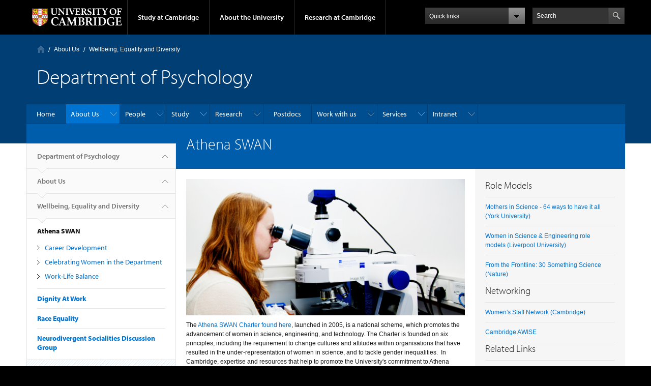

--- FILE ---
content_type: text/html; charset=utf-8
request_url: https://www.psychol.cam.ac.uk/about-us/athena-swan
body_size: 16351
content:
<!DOCTYPE html>

<html xmlns="http://www.w3.org/1999/xhtml" lang="en"
      dir="ltr" 
  xmlns:content="http://purl.org/rss/1.0/modules/content/"
  xmlns:dc="http://purl.org/dc/terms/"
  xmlns:foaf="http://xmlns.com/foaf/0.1/"
  xmlns:og="http://ogp.me/ns#"
  xmlns:rdfs="http://www.w3.org/2000/01/rdf-schema#"
  xmlns:sioc="http://rdfs.org/sioc/ns#"
  xmlns:sioct="http://rdfs.org/sioc/types#"
  xmlns:skos="http://www.w3.org/2004/02/skos/core#"
  xmlns:xsd="http://www.w3.org/2001/XMLSchema#" class="no-js">

<head>

  <meta http-equiv="Content-Type" content="text/html; charset=utf-8" />
<meta http-equiv="X-UA-Compatible" content="IE=edge" />
<link rel="shortcut icon" href="https://www.psychol.cam.ac.uk/profiles/cambridge/themes/cambridge_theme/favicon.ico" type="image/vnd.microsoft.icon" />
<link rel="apple-touch-icon" href="https://www.psychol.cam.ac.uk/profiles/cambridge/themes/cambridge_theme/apple-touch-icon.png" type="image/png" />
<meta name="description" content="The Athena SWAN Charter found here, launched in 2005, is a national scheme, which promotes the advancement of women in science, engineering, and technology." />
<meta name="generator" content="Drupal 7 (https://www.drupal.org)" />
<link rel="canonical" href="https://www.psychol.cam.ac.uk/about-us/athena-swan" />
<link rel="shortlink" href="https://www.psychol.cam.ac.uk/node/236" />
<meta name="dcterms.title" content="Athena SWAN" />
<meta name="dcterms.creator" content="Administrator" />
<meta name="dcterms.description" content="The Athena SWAN Charter found here, launched in 2005, is a national scheme, which promotes the advancement of women in science, engineering, and technology." />
<meta name="dcterms.date" content="2013-10-28T22:54+00:00" />
<meta name="dcterms.type" content="Text" />
<meta name="dcterms.format" content="text/html" />
<meta name="dcterms.identifier" content="https://www.psychol.cam.ac.uk/about-us/athena-swan" />

  <title>Athena SWAN | Department of Psychology</title>

  <meta name="viewport" content="width=device-width, initial-scale=1.0"/>

  <link type="text/css" rel="stylesheet" href="https://www.psychol.cam.ac.uk/sites/default/files/css/css_xE-rWrJf-fncB6ztZfd2huxqgxu4WO-qwma6Xer30m4.css" media="all" />
<link type="text/css" rel="stylesheet" href="https://www.psychol.cam.ac.uk/sites/default/files/css/css_wJB5Rp67hxRla9wvIjNlpAqm3OTtu9xrn15lAoKYcEs.css" media="all" />
<link type="text/css" rel="stylesheet" href="https://www.psychol.cam.ac.uk/sites/default/files/css/css_pkzqE4MkAksqW3L1t6uBJ4k2F_Ln6YYitmVOLbsIsnI.css" media="all" />
<link type="text/css" rel="stylesheet" href="https://www.psychol.cam.ac.uk/sites/default/files/css/css_TZBLxdg3N2UduQtOE2dgRSFMCkFG-NWJk6_hB1tAgag.css" media="all" />
<link type="text/css" rel="stylesheet" href="https://www.psychol.cam.ac.uk/sites/default/files/css/css_zdINjaqRCrT5L3kHkB-2gzbCSZMCIaXBDBv7UE-_J-k.css" media="all" />

  <script type="text/javascript" src="//use.typekit.com/hyb5bko.js"></script>
  <script type="text/javascript">try {
      Typekit.load();
    } catch (e) {
    }</script>
  <script type="text/javascript">document.documentElement.className += " js";</script>

</head>

<body class="html not-front not-logged-in no-sidebars page-node page-node- page-node-236 node-type-page campl-theme-1" >

<!--[if lt IE 7]>
<div class="lt-ie9 lt-ie8 lt-ie7">
<![endif]-->
<!--[if IE 7]>
<div class="lt-ie9 lt-ie8">
<![endif]-->
<!--[if IE 8]>
<div class="lt-ie9">
<![endif]-->

<a href="#page-content" class="campl-skipTo">skip to content</a>

<noscript aria-hidden="true"><iframe src="https://www.googletagmanager.com/ns.html?id=GTM-55Z5753D" height="0" width="0" style="display:none;visibility:hidden"></iframe></noscript>


<div class="campl-row campl-global-header">
  <div class="campl-wrap clearfix">
    <div class="campl-header-container campl-column8" id="global-header-controls">
      <a href="https://www.cam.ac.uk" class="campl-main-logo">
        <img alt="University of Cambridge" src="/profiles/cambridge/themes/cambridge_theme/images/interface/main-logo-small.png"/>
      </a>

      <ul class="campl-unstyled-list campl-horizontal-navigation campl-global-navigation clearfix">
        <li>
          <a href="#study-with-us">Study at Cambridge</a>
        </li>
        <li>
          <a href="#about-the-university">About the University</a>
        </li>
        <li>
          <a href="https://www.cam.ac.uk/research?ucam-ref=global-header" class="campl-no-drawer">Research at Cambridge</a>
        </li>
      </ul>
    </div>

    <div class="campl-column2">
      <div class="campl-quicklinks">
      </div>
    </div>

    <div class="campl-column2">

      <div class="campl-site-search" id="site-search-btn">

        <label for="header-search" class="hidden">Search site</label>

        <div class="campl-search-input">
          <form action="https://search.cam.ac.uk/web" method="get">
            <input id="header-search" type="text" title="Search" name="query" value="" placeholder="Search"/>

            <input type="hidden" name="filterTitle" value="Department of Psychology"/><input type="hidden" name="include" value="https://www.psychol.cam.ac.uk"/>
            <input type="image" alt="Search" class="campl-search-submit"
                   src="/profiles/cambridge/themes/cambridge_theme/images/interface/btn-search-header.png"/>
          </form>
        </div>
      </div>

    </div>
  </div>
</div>
<div class="campl-row campl-global-header campl-search-drawer">
  <div class="campl-wrap clearfix">
    <form class="campl-site-search-form" id="site-search-container" action="https://search.cam.ac.uk/web" method="get">
      <div class="campl-search-form-wrapper clearfix">
        <input type="text" class="text" title="Search" name="query" value="" placeholder="Search"/>

        <input type="hidden" name="filterTitle" value="Department of Psychology"/><input type="hidden" name="include" value="https://www.psychol.cam.ac.uk"/>
        <input type="image" alt="Search" class="campl-search-submit"
               src="/profiles/cambridge/themes/cambridge_theme/images/interface/btn-search.png"/>
      </div>
    </form>
  </div>
</div>

<div class="campl-row campl-global-navigation-drawer">

  <div class="campl-wrap clearfix">
    <div class="campl-column12 campl-home-link-container">
      <a href="">Home</a>
    </div>
  </div>
  <div class="campl-wrap clearfix">
    <div class="campl-column12 campl-global-navigation-mobile-list campl-global-navigation-list">
      <div class="campl-global-navigation-outer clearfix" id="study-with-us">
        <ul class="campl-unstyled-list campl-global-navigation-header-container ">
          <li><a href="https://www.cam.ac.uk/study-at-cambridge?ucam-ref=global-header">Study at Cambridge</a></li>
        </ul>
        <div class="campl-column4">
          <ul
            class="campl-global-navigation-container campl-unstyled-list campl-global-navigation-secondary-with-children">
            <li>
              <a href="https://www.undergraduate.study.cam.ac.uk/?ucam-ref=global-header">Undergraduate</a>
              <ul class="campl-global-navigation-tertiary campl-unstyled-list">
                <li>
                  <a href="https://www.undergraduate.study.cam.ac.uk/courses?ucam-ref=global-header">Undergraduate courses</a>
                </li>
                <li>
                  <a href="https://www.undergraduate.study.cam.ac.uk/applying?ucam-ref=global-header">Applying</a>
                </li>
                <li>
                  <a href="https://www.undergraduate.study.cam.ac.uk/events?ucam-ref=global-header">Events and open days</a>
                </li>
                <li>
                  <a href="https://www.undergraduate.study.cam.ac.uk/finance?ucam-ref=global-header">Fees and finance</a>
                </li>
              </ul>
            </li>
          </ul>
        </div>
        <div class="campl-column4">
          <ul
            class="campl-global-navigation-container campl-unstyled-list campl-global-navigation-secondary-with-children">
            <li>
              <a href="https://www.postgraduate.study.cam.ac.uk/?ucam-ref=global-header">Postgraduate</a>
              <ul class="campl-global-navigation-tertiary campl-unstyled-list">
                <li>
                  <a href="https://www.postgraduate.study.cam.ac.uk/courses?ucam-ref=global-header">Postgraduate courses</a>
                </li>
                <li>
                  <a href="https://www.postgraduate.study.cam.ac.uk/application-process/how-do-i-apply?ucam-ref=global-header">How to apply</a>
		</li>
                <li>
                  <a href="https://www.postgraduate.study.cam.ac.uk/events?ucam-ref=global-header">Postgraduate events</a>
                </li>		      
                <li>
		  <a href="https://www.postgraduate.study.cam.ac.uk/funding?ucam-ref=global-header">Fees and funding</a>
		</li>
              </ul>
            </li>
          </ul>
        </div>
        <div class="campl-column4">
          <ul class="campl-global-navigation-container campl-unstyled-list last">
            <li>
              <a href="https://www.internationalstudents.cam.ac.uk/?ucam-ref=global-header">International
                students</a>
            </li>
            <li>
              <a href="https://www.ice.cam.ac.uk/?ucam-ref=global-header">Continuing education</a>
            </li>
            <li>
              <a href="https://www.epe.admin.cam.ac.uk/?ucam-ref=global-header">Executive and professional education</a>
            </li>
            <li>
              <a href="https://www.educ.cam.ac.uk/?ucam-ref=global-header">Courses in education</a>
            </li>
          </ul>
        </div>
      </div>

      <div class="campl-global-navigation-outer clearfix" id="about-the-university">
        <ul class="campl-global-navigation-header-container campl-unstyled-list">
          <li><a href="https://www.cam.ac.uk/about-the-university?ucam-ref=global-header">About the University</a></li>
        </ul>
        <div class="campl-column4">
          <ul class="campl-global-navigation-container campl-unstyled-list">
            <li>
              <a href="https://www.cam.ac.uk/about-the-university/how-the-university-and-colleges-work?ucam-ref=global-header">How the
                University and Colleges work</a>
            </li>
            <li>
              <a href="https://www.cam.ac.uk/about-the-university/term-dates-and-calendars?ucam-ref=global-header">Term dates and calendars</a>
            </li>
            <li>
              <a href="https://www.cam.ac.uk/about-the-university/history?ucam-ref=global-header">History</a>
            </li>
            <li>
              <a href="https://map.cam.ac.uk/?ucam-ref=global-header">Map</a>
            </li>
            <li>
              <a href="https://www.cam.ac.uk/about-the-university/visiting-the-university?ucam-ref=global-header">Visiting the University</a>
            </li>
          </ul>
        </div>
        <div class="campl-column4">
          <ul class="campl-global-navigation-container campl-unstyled-list">
            <li>
              <a href="https://www.cam.ac.uk/about-the-university/annual-reports?ucam-ref=global-header">Annual reports</a>
            </li>
            <li>
              <a href="https://www.equality.admin.cam.ac.uk/?ucam-ref=global-header">Equality and diversity</a>
            </li>
            <li>
              <a href="https://www.cam.ac.uk/news?ucam-ref=global-header">News</a>
            </li>
            <li>
              <a href="https://www.cam.ac.uk/a-global-university?ucam-ref=global-header">A global university</a>
            </li>
          </ul>
        </div>
        <div class="campl-column4">
          <ul class="campl-global-navigation-container campl-unstyled-list">
            <li>
              <a href="https://www.admin.cam.ac.uk/whatson/?ucam-ref=global-header">Events</a>
            </li>
            <li>
              <a href="https://www.cam.ac.uk/public-engagement?ucam-ref=global-header">Public engagement</a>
            </li>
            <li>
              <a href="https://www.jobs.cam.ac.uk/">Jobs</a>
            </li>
            <li>
              <a href="https://www.philanthropy.cam.ac.uk/?ucam-ref=global-header">Give to Cambridge</a>
            </li>
          </ul>
        </div>
      </div>

      <div class="campl-global-navigation-outer clearfix" id="our-research">
        <ul class="campl-global-navigation-header-container campl-unstyled-list">
          <li><a href="">Research at Cambridge</a></li>
        </ul>
      </div>
    </div>

    <ul class="campl-unstyled-list campl-quicklinks-list campl-global-navigation-container ">
      <li>
        <a href="https://www.cam.ac.uk/for-staff?ucam-ref=global-quick-links">For staff</a>
      </li>
      <li>
        <a href="https://www.cambridgestudents.cam.ac.uk/?ucam-ref=global-quick-links">For Cambridge students</a>
      </li>
      <li>
        <a href="https://www.alumni.cam.ac.uk/?ucam-ref=global-quick-links">For alumni</a>
      </li>
	  <li>
        <a href="https://www.research-operations.admin.cam.ac.uk/?ucam-ref=global-quick-links">For our researchers</a>
      </li>
      <li>
        <a href="https://www.cam.ac.uk/business-and-enterprise?ucam-ref=global-quick-links">Business and enterprise</a>
      </li>
      <li>
        <a href="https://www.cam.ac.uk/colleges-and-departments?ucam-ref=global-quick-links">Colleges &amp; departments</a>
      </li>
	  <li>
        <a href="https://www.cam.ac.uk/email-and-phone-search?ucam-ref=global-quick-links">Email &amp; phone search</a>
      </li>
      <li>
        <a href="https://www.philanthropy.cam.ac.uk/?ucam-ref=global-quick-links">Give to Cambridge</a>
      </li>
      <li>
        <a href="https://www.libraries.cam.ac.uk/?ucam-ref=global-quick-links">Libraries</a>
      </li>
      <li>
        <a href="https://www.museums.cam.ac.uk/?ucam-ref=global-quick-links">Museums &amp; collections</a>
      </li>
    </ul>
  </div>
</div>

<div class="campl-row campl-page-header campl-section-page">
  <div class="campl-wrap clearfix">
    <div class="campl-column12">
      <div class="campl-content-container ">

        <div class="campl-breadcrumb" id="breadcrumb"><ul class="campl-unstyled-list campl-horizontal-navigation clearfix"><li class="first-child"><a href="/" class="campl-home ir">Home</a></li><li><a href="/about-us">About Us</a></li><li><a href="/about-us/wellbeing-equality-and-diversity">Wellbeing, Equality and Diversity</a></li></ul></div>
                          
        
                  <p class="campl-page-title">
                  Department of Psychology                            </p>
        
        
      </div>
    </div>
  </div>
</div>

  <div class="campl-row campl-page-header">
    <div class="campl-wrap">
        <div class="region region-horizontal-navigation">
    <div id="block-menu-block-1" class="block block-menu-block">

  
  
  
  <div>
    <div class="menu-block-wrapper menu-block-1 menu-name-main-menu parent-mlid-0 menu-level-1">
  <div class="campl-wrap clearfix campl-local-navigation"><div class="campl-local-navigation-container"><ul class="campl-unstyled-list"><li class="first leaf menu-mlid-289"><a href="/">Home</a></li>
<li class="expanded active-trail menu-mlid-5105"><a href="/about-us" class="active-trail campl-selected">About Us</a><ul class="campl-unstyled-list local-dropdown-menu"><li class="first collapsed active-trail menu-mlid-5105"><a href="/about-us" class="active-trail">About Us overview</a></li>
<li class="leaf menu-mlid-5328"><a href="/about-us/find">Contact Us</a></li>
<li class="expanded active-trail menu-mlid-28631"><a href="/about-us/wellbeing-equality-and-diversity" class="active-trail">Wellbeing, Equality and Diversity</a><ul class="campl-unstyled-list local-dropdown-menu"><li class="first collapsed active-trail menu-mlid-28631"><a href="/about-us/wellbeing-equality-and-diversity" class="active-trail">Wellbeing, Equality and Diversity overview</a></li>
<li class="expanded active-trail active menu-mlid-5107"><a href="/about-us/athena-swan" class="active-trail active">Athena SWAN</a><ul class="menu"><li class="first collapsed active-trail active menu-mlid-5107 campl-current-page"><a href="/about-us/athena-swan" class="active-trail active">Athena SWAN overview</a></li>
<li class="leaf menu-mlid-5313"><a href="/about-us/athena-swan/career-dev" title="">Career Development</a></li>
<li class="expanded menu-mlid-5108"><a href="/about-us/athena-swan/celebration-of-women" title="">Celebrating Women in the Department</a><ul class="menu"><li class="first collapsed menu-mlid-5108"><a href="/about-us/athena-swan/celebration-of-women" title="">Celebrating Women in the Department overview</a></li>
<li class="leaf menu-mlid-5319"><a href="/about-us/athena-swan/celebration-of-women/prof-nicola-clayton">Professor of Comparative Cognition, Nicola Clayton FRS FSB FAPS C Psychol</a></li>
<li class="leaf menu-mlid-5320"><a href="/about-us/athena-swan/celebration-of-women/prof-usha-goswami">Professor of Cognitive Developmental Neuroscience, Usha Goswami FBA</a></li>
<li class="leaf menu-mlid-5318"><a href="/about-us/athena-swan/celebration-of-women/prof-melissa-hines">Professor of Psychology, Melissa Hines</a></li>
<li class="leaf menu-mlid-5317"><a href="/about-us/athena-swan/celebration-of-women/prof-l-k-tyler">Professor of Cognitive Neuroscience, Lorraine K. Tyler</a></li>
<li class="leaf menu-mlid-5321"><a href="/about-us/athena-swan/celebration-of-women/prof-zoe-kourtzi">Professor of Experimental Psychology, Zoe Kourtzi</a></li>
<li class="leaf menu-mlid-5322"><a href="/about-us/athena-swan/celebration-of-women/professor-claire-hughes">Professor of Developmental Psychology, Claire Hughes</a></li>
<li class="last leaf menu-mlid-5323"><a href="/about-us/athena-swan/celebration-of-women/professor-of-family-research-susan-golombok">Professor of Family Research and Director of the Centre for Family Research, Susan Golombok</a></li>
</ul></li>
<li class="last leaf menu-mlid-5324"><a href="/about-us/athena-swan/work-life" title="">Work-Life Balance</a></li>
</ul></li>
<li class="leaf menu-mlid-5327"><a href="/about-us/dignity-at-work" title="">Dignity At Work</a></li>
<li class="leaf menu-mlid-15292"><a href="/about-us/race_equality" title="The BAME Staff Network was launched in Michaelmas 2018 to give voice and visibility for BAME staff, and to offer a space for colleagues who self-identify as BAME and/or who have an interest in the topic of race and anti-racism to get involved.">Race Equality</a></li>
<li class="last leaf menu-mlid-26911"><a href="/about-us/wellbeing-equality-and-diversity/neurodivergent-socialities-discussion-group" title="">Neurodivergent Socialities Discussion Group</a></li>
</ul></li>
<li class="expanded menu-mlid-5106"><a href="/about-us/academicvisitors">Visitors to the Department</a><ul class="campl-unstyled-list local-dropdown-menu"><li class="first collapsed menu-mlid-5106"><a href="/about-us/academicvisitors">Visitors to the Department overview</a></li>
<li class="leaf menu-mlid-5640"><a href="/about-us/academicvisitors/guidance-for-visitors-and-their-supervisors">Guidance for Visitors and their Supervisors</a></li>
<li class="last leaf menu-mlid-6144"><a href="/about-us/academicvisitors/visitorsform">Visitor Application Form</a></li>
</ul></li>
<li class="leaf menu-mlid-4279"><a href="http://www.library.psychol.cam.ac.uk/" title="">Library</a></li>
<li class="leaf menu-mlid-5331"><a href="/about-us/history">History</a></li>
<li class="last leaf menu-mlid-290"><a href="/news">News</a></li>
</ul></li>
<li class="expanded menu-mlid-5104"><a href="/staff" title="">People</a><ul class="campl-unstyled-list local-dropdown-menu"><li class="first collapsed menu-mlid-5104"><a href="/staff" title="">People overview</a></li>
<li class="leaf menu-mlid-6095"><a href="/people/head-of-department" title="">Head of Department</a></li>
<li class="leaf menu-mlid-6102"><a href="/people/professional-services-team" title="Meet the professional services team.">Professional Services Team</a></li>
<li class="leaf menu-mlid-6096"><a href="/people/faculty" title="">Academic Staff</a></li>
<li class="leaf menu-mlid-6097"><a href="/people/res-prof" title="">Emeritus and Research Professors</a></li>
<li class="leaf menu-mlid-6098"><a href="/people/research-staff-and-visitors" title="">Researchers and Visitors</a></li>
<li class="leaf menu-mlid-6099"><a href="/people/artist-in-residence" title="">Artist in Residence</a></li>
<li class="leaf menu-mlid-6100"><a href="/people/grad-students" title="">Postgraduate Students</a></li>
<li class="last leaf menu-mlid-6101"><a href="/people/pal" title="">Psychology Analytical Laboratory Staff</a></li>
</ul></li>
<li class="expanded menu-mlid-5268"><a href="/study">Study</a><ul class="campl-unstyled-list local-dropdown-menu"><li class="first collapsed menu-mlid-5268"><a href="/study">Study overview</a></li>
<li class="leaf menu-mlid-11822"><a href="/study/psychology_a-z" title="Dear Reader,
 
I do hope that you enjoy reading our department&#039;s A to Z that illustrates the great variety of things that we - and other psychologists - do.  Psychology is a truly broad subject in which we are interested in all aspects of human behaviour, and the factors that motivate why we do what we do.  Our department reflects this breadth, with research going from how groups of neurones in our brains interact with each other, to how groups of whole individuals together can behave very differently from when we are on our own.  These studies include a diversity of different populations, including different cultures, personalities, genders, and age groups.  Psychology is truly a subject about, and for, everyone!

Professor Mark Johnson

Head of Department">Psychology A-Z</a></li>
<li class="expanded menu-mlid-5298"><a href="/study/ugadmissions">Prospective Undergraduates</a><ul class="campl-unstyled-list local-dropdown-menu"><li class="first collapsed menu-mlid-5298"><a href="/study/ugadmissions">Prospective Undergraduates overview</a></li>
<li class="leaf menu-mlid-15282"><a href="/study/ugadmissions/letter-undergraduate">Letter from an undergraduate</a></li>
<li class="leaf menu-mlid-15272"><a href="https://www.undergraduate.study.cam.ac.uk/apply" title="">Applying to Cambridge</a></li>
<li class="leaf menu-mlid-15262"><a href="https://www.undergraduate.study.cam.ac.uk/international-students" title="">International students</a></li>
<li class="leaf menu-mlid-16981"><a href="https://www.pbs.tripos.cam.ac.uk/prospective/faq/faq-pbs-tripos-course" title="">PBS Tripos FAQ</a></li>
<li class="last leaf menu-mlid-15242"><a href="/study/ugadmissions/pbs-alumni-profiles">PBS alumni profiles</a></li>
</ul></li>
<li class="expanded menu-mlid-5295"><a href="/study/ug">Current Undergraduates</a><ul class="campl-unstyled-list local-dropdown-menu"><li class="first collapsed menu-mlid-5295"><a href="/study/ug">Current Undergraduates overview</a></li>
<li class="expanded menu-mlid-5297"><a href="/study/ug/nst-ii">Natural Sciences Tripos Part II Courses</a><ul class="menu"><li class="first collapsed menu-mlid-5297"><a href="/study/ug/nst-ii">Natural Sciences Tripos Part II Courses overview</a></li>
<li class="last leaf menu-mlid-6055"><a href="/study/ug/nst-ii/DataRetentionPolicyNST.docx">Data Retention Policy - University Examinations</a></li>
</ul></li>
<li class="leaf menu-mlid-4316"><a href="http://www.pbs.tripos.cam.ac.uk/current">Psychological and Behavioural Sciences Tripos</a></li>
<li class="leaf menu-mlid-28641"><a href="/study/ugadmissions/letter-undergraduate">Letter from an Undergraduate</a></li>
<li class="last leaf menu-mlid-30314"><a href="/study/ug/department-psychology-lecture-recording-policy">Department of Psychology lecture recording policy</a></li>
</ul></li>
<li class="expanded menu-mlid-5287"><a href="/study/grads/prosp-stu-pg">Prospective Postgraduates</a><ul class="campl-unstyled-list local-dropdown-menu"><li class="first collapsed menu-mlid-5287"><a href="/study/grads/prosp-stu-pg">Prospective Postgraduates overview</a></li>
<li class="leaf menu-mlid-5608"><a href="/study/grads/prosp-stu-pg/copy_of_introduction-to-graduate-courses">Introduction to Graduate Courses</a></li>
<li class="expanded menu-mlid-5609"><a href="/study/grads/prosp-stu-pg/phd-in-psychology">PhD in Psychology (Course Code BLPC22)</a><ul class="menu"><li class="first collapsed menu-mlid-5609"><a href="/study/grads/prosp-stu-pg/phd-in-psychology">PhD in Psychology (Course Code BLPC22) overview</a></li>
<li class="leaf menu-mlid-26901"><a href="/list-available-phd-projects">Available projects</a></li>
<li class="last leaf menu-mlid-7532"><a href="/study/grads/prosp-stu-pg/phd-in-psychology/potential-phd-psychology-supervisors">Potential PhD Psychology supervisor</a></li>
</ul></li>
<li class="leaf menu-mlid-5613"><a href="/study/grads/prosp-stu-pg/mphil-biological-science-psychology">MPhil in Psychology (Course Code BLPCM1)</a></li>
<li class="leaf menu-mlid-5574"><a href="/study/grads/prosp-stu-pg/application">Application procedure</a></li>
<li class="leaf menu-mlid-5612"><a href="/study/grads/prosp-stu-pg/funding">Postgraduate Funding</a></li>
<li class="leaf menu-mlid-4313"><a href="http://www.graduate.study.cam.ac.uk/">Cambridge University Graduate Admissions</a></li>
<li class="leaf menu-mlid-4314"><a href="http://www.graduate.study.cam.ac.uk/">Cambridge University Graduate Admissions</a></li>
<li class="last leaf menu-mlid-17321"><a href="/study/grads/prosp-stu-pg/faq">Frequently asked questions</a></li>
</ul></li>
<li class="last expanded menu-mlid-5270"><a href="/study/current-postgraduates">Current Postgraduates</a><ul class="campl-unstyled-list local-dropdown-menu"><li class="first collapsed menu-mlid-5270"><a href="/study/current-postgraduates">Current Postgraduates overview</a></li>
<li class="leaf menu-mlid-5563"><a href="/study/grads/grads/information-for-all-graduate-students-1/resources-for-graduate-students" title="">Resources for all Postgraduate Students</a></li>
<li class="leaf menu-mlid-21331"><a href="/study/grads/grads/postgraduate-education-programme-pep-summary-page" title="Postgraduate Education Programme (PEP) summary">PEP Summary</a></li>
<li class="leaf menu-mlid-21321"><a href="/study/grads/postgraduate-education-programme" title="Postgraduate Education Progamme (PEP) -  Courses and Seminars 2021-22">PEP Courses and Seminars 2021-22</a></li>
<li class="expanded menu-mlid-5558"><a href="/study/grads/grads/information-for-all-graduate-students-1/pg-prog/statistics/fun-stat">Statistics</a><ul class="menu"><li class="first last collapsed menu-mlid-5558"><a href="/study/grads/grads/information-for-all-graduate-students-1/pg-prog/statistics/fun-stat">Statistics overview</a></li>
</ul></li>
<li class="leaf menu-mlid-5561"><a href="/study/grads/grads/information-for-all-graduate-students-1/pg-prog/statistics/stat-meth-cog-psy">Statistical Methods for Cognitive Psychologists</a></li>
<li class="leaf menu-mlid-5559"><a href="/study/grads/grads/information-for-all-graduate-students-1/pg-prog/statistics/grad-meth">Graduate Methods Class - Professor Mark Haggard</a></li>
<li class="leaf menu-mlid-5560"><a href="/study/grads/grads/information-for-all-graduate-students-1/pg-prog/statistics/ssrmc">The Social Sciences Research Methods Centre</a></li>
<li class="leaf menu-mlid-17421"><a href="/study/grads/prosp-stu-pg/funding/cambridge-esrc-dtp-interdisciplinary">Cambridge ESRC DTP studentships are open to all students who meet the required academic conditions.</a></li>
<li class="leaf menu-mlid-21661"><a href="/study/current-postgraduates/dbs-checks-and-research-passports">DBS Checks and Research Passports</a></li>
<li class="leaf menu-mlid-17281"><a href="/study/current-postgraduates/department-funding-postgraduate-students-faq">Department funding for postgraduate students - FAQ</a></li>
<li class="leaf menu-mlid-17241"><a href="https://www.psychol.cam.ac.uk/study/grads/information-for-all-graduate-students-1/pg-prog%20graduate-education-programme-2019-20" title="">Postgraduate Education Programme</a></li>
<li class="last leaf menu-mlid-17311"><a href="/study/current-postgraduates/practical-introduction-matlab-programming">Practical introduction to MATLAB Programming</a></li>
</ul></li>
</ul></li>
<li class="expanded menu-mlid-7282"><a href="/research">Research</a><ul class="campl-unstyled-list local-dropdown-menu"><li class="first collapsed menu-mlid-7282"><a href="/research">Research overview</a></li>
<li class="expanded menu-mlid-5199"><a href="/research/research-centres">Research Centres &amp; Groups</a><ul class="campl-unstyled-list local-dropdown-menu"><li class="first collapsed menu-mlid-5199"><a href="/research/research-centres">Research Centres &amp; Groups overview</a></li>
<li class="leaf menu-mlid-21481"><a href="https://www.abg.psychol.cam.ac.uk" title="">Adaptive Brain Lab</a></li>
<li class="expanded menu-mlid-5132"><a href="/hearing">Auditory Perception Group - Hearing</a><ul class="menu"><li class="first collapsed menu-mlid-5132"><a href="/hearing">Auditory Perception Group - Hearing overview</a></li>
<li class="leaf menu-mlid-5133"><a href="/hearing/auditory-demonstrations-and-useful-software-1">Auditory demonstrations and useful software</a></li>
<li class="leaf menu-mlid-5363"><a href="/hearing/publications-of-brian-c-j-moore-books">Publications of Brian C. J. Moore: Books</a></li>
<li class="leaf menu-mlid-5356"><a href="/hearing/bcjm-papers-in-refereed-journals">BCJM papers in refereed journals</a></li>
<li class="leaf menu-mlid-5357"><a href="/hearing/book-chapters">BCJM Book chapters</a></li>
<li class="leaf menu-mlid-5358"><a href="/hearing/cam2-cameq2-hf-hearing-aid-fitting-software">CAM2 (CAMEQ2-HF) Hearing AID fitting software</a></li>
<li class="leaf menu-mlid-5364"><a href="/hearing/the-patient-centred-tinnitus-management-tool">THE PATIENT-CENTRED TINNITUS MANAGEMENT TOOL</a></li>
<li class="leaf menu-mlid-5360"><a href="/hearing/cds-for-diagnosis-of-dead-regions-in-the-cochlea-2013-ten-hl-and-ten-er3">CDs for Diagnosis of Dead Regions in the Cochlea –  TEN(HL)  and TEN(ER3)</a></li>
<li class="leaf menu-mlid-5359"><a href="/hearing/cd-of-audio-demonstrations">CD of audio demonstrations</a></li>
<li class="leaf menu-mlid-5354"><a href="/hearing/a-fast-method-for-measuring-psychophysical-tuning-curves-ptcs">Measuring psychophysical tuning curves</a></li>
<li class="leaf menu-mlid-5365"><a href="/hearing/two-methods-for-determining-tfs-sensitivity">Two methods for determining TFS sensitivity</a></li>
<li class="leaf menu-mlid-5361"><a href="/hearing/determining-binaural-tfs-sensitivity-the-tfs-af-test">Determining binaural TFS sensitivity: The TFS-AF test</a></li>
<li class="last leaf menu-mlid-18661"><a href="/hearing/software-running-psychoacoustic-experiments">Software for running psychoacoustic experiments</a></li>
</ul></li>
<li class="leaf menu-mlid-21491"><a href="https://www.baby-linc.psychol.cam.ac.uk" title="">Bays Lab</a></li>
<li class="leaf menu-mlid-4294"><a href="http://www.apa.org/pubs/journals/law/index.aspx">Psychology, Public Policy, and Law</a></li>
<li class="expanded menu-mlid-17491"><a href="/brain-language-and-bilingualism">Brain, Language and Bilingualism</a><ul class="menu"><li class="first collapsed menu-mlid-17491"><a href="/brain-language-and-bilingualism">Brain, Language and Bilingualism overview</a></li>
<li class="leaf menu-mlid-17521"><a href="/brain-language-and-bilingualism/contacts">Opportunities and Contact - Brain, Language and Bilingualism</a></li>
<li class="leaf menu-mlid-17541"><a href="/brain-language-and-bilingualism/people">People - Brain, Language and Bilingualism</a></li>
<li class="leaf menu-mlid-17531"><a href="/brain-language-and-bilingualism/publications">Publications - Brain, Language and Bilingualism</a></li>
<li class="last leaf menu-mlid-17511"><a href="/brain-language-and-bilingualism/research">Research at Brain, Language and Bilingualism</a></li>
</ul></li>
<li class="leaf menu-mlid-21501"><a href="https://simoneschnall.com" title="">Cambridge Body, Mind and Behaviour Laboratory</a></li>
<li class="leaf menu-mlid-21511"><a href="https://www.ccistc.psychol.cam.ac.uk" title="">Cambridge Centre for the Integration of Science, Technology and Culture</a></li>
<li class="leaf menu-mlid-21521"><a href="https://www.clara.psychol.cam.ac.uk" title="">Cambridge Laboratory for Research into Autism</a></li>
<li class="leaf menu-mlid-21531"><a href="https://www.psd.psychol.cam.ac.uk" title="">Cambridge Personality and Social Dynamics Research Group</a></li>
<li class="expanded menu-mlid-7242"><a href="/polpsych">Cambridge Political Psychology Lab</a><ul class="menu"><li class="first collapsed menu-mlid-7242"><a href="/polpsych">Cambridge Political Psychology Lab overview</a></li>
<li class="leaf menu-mlid-7262"><a href="/polpsych/join-the-lab">Join the Lab</a></li>
<li class="leaf menu-mlid-16971"><a href="/polpsych/projects">Lab Resources</a></li>
<li class="leaf menu-mlid-7272"><a href="/polpsych/people">People</a></li>
<li class="last leaf menu-mlid-7252"><a href="/polpsych/publications">Publications</a></li>
</ul></li>
<li class="leaf menu-mlid-21541"><a href="https://www.sdmlab.psychol.cam.ac.uk" title="">Cambridge Social Decision-Making Lab</a></li>
<li class="leaf menu-mlid-7292"><a href="/CUBIT">Cambridge University Behavioural Insights Team - CUBIT</a></li>
<li class="leaf menu-mlid-21591"><a href="http://www.cfr.cam.ac.uk/" title="">Centre for Family Research </a></li>
<li class="leaf menu-mlid-21601"><a href="http://www.cne.psychol.cam.ac.uk/" title="">Centre for Neuroscience in Education</a></li>
<li class="leaf menu-mlid-4299"><a href="http://csl.psychol.cam.ac.uk/">Centre for Speech, Language and the Brain</a></li>
<li class="leaf menu-mlid-21551"><a href="https://www.camblab.psychol.cam.ac.uk" title="">Cognition and Motivated Behaviour Lab</a></li>
<li class="expanded menu-mlid-5191"><a href="/ccl">Comparative Cognition Lab.</a><ul class="menu"><li class="first collapsed menu-mlid-5191"><a href="/ccl">Comparative Cognition Lab. overview</a></li>
<li class="leaf menu-mlid-5417"><a href="/ccl/research">Research</a></li>
<li class="leaf menu-mlid-5416"><a href="/ccl/research-output">Research Output</a></li>
<li class="leaf menu-mlid-5196"><a href="/ccl/people">People</a></li>
<li class="leaf menu-mlid-5195"><a href="/ccl/news">News</a></li>
<li class="last leaf menu-mlid-5193"><a href="/ccl/contact">Contact</a></li>
</ul></li>
<li class="leaf menu-mlid-5407"><a href="/consciousness-and-cognition-lab">Consciousness and Cognition Lab</a></li>
<li class="expanded menu-mlid-22561"><a href="/higher-values-project">Higher Values: Aesthetic Experiences, Transcendence, and Prosociality</a><ul class="menu"><li class="first collapsed menu-mlid-22561"><a href="/higher-values-project">Higher Values: Aesthetic Experiences, Transcendence, and Prosociality overview</a></li>
<li class="leaf menu-mlid-22581"><a href="/higher-values/publications">Project Publications - Higher Values</a></li>
<li class="last leaf menu-mlid-22571"><a href="/higher-values/project">Project Team - Higher Values</a></li>
</ul></li>
<li class="leaf menu-mlid-21561"><a href="https://www.icthinking.psychol.cam.ac.uk" title="">IC Thinking Research Group</a></li>
<li class="leaf menu-mlid-21571"><a href="http://www.memlab.psychol.cam.ac.uk" title="">Memory Laboratory</a></li>
<li class="leaf menu-mlid-21581"><a href="http://vision.psychol.cam.ac.uk" title="">Vision Lab</a></li>
<li class="leaf menu-mlid-17111"><a href="https://www.psychol.cam.ac.uk/bcni/about_us" title="">About us BCNI</a></li>
<li class="leaf menu-mlid-30339"><a href="/icthinking">IC Thinking Departmental Research Group</a></li>
<li class="last leaf menu-mlid-17171"><a href="/BCNI/people-bcni">People</a></li>
</ul></li>
<li class="leaf menu-mlid-5420"><a href="/research/volunteers">Study Participation</a></li>
<li class="leaf menu-mlid-21711"><a href="/research/applying-research-fellowships">Applying for Research Fellowships</a></li>
<li class="last leaf menu-mlid-17341"><a href="/covid-19-research" title="Coronavirus (COVID-19) Research. Researchers and experts in the Department of Psychology are responding to the COVID-19 pandemic by working on research projects to help society during a time of crisis.
Coping during COVID-19: the effects of lockdown on the autism community;
Impact of CORONAVIRUS on families with young children;
Inoculating against misinformation about COVID-19 - Risk perceptions of COVID-19 around the world;
Isolationtracker – Tracking mental health, cognition, lifestyle and technology use during the COVID-19 crisis Project;
Psychological and behavioural reactions to the COVID-19 outbreak as a function of personality, geography, and culture.">COVID-19 Research</a></li>
</ul></li>
<li class="leaf menu-mlid-17361"><a href="https://www.psychol.cam.ac.uk/staffinfo/researchers-and-postdocs" title="The Department of Psychology web portal for researchers and postdoctoral staff! The portal contain information about Representation and social cohesion, Employment and Research documents and information with Research Skills support.">Postdocs </a></li>
<li class="expanded menu-mlid-5303"><a href="/work-with-us">Work with us</a><ul class="campl-unstyled-list local-dropdown-menu"><li class="first collapsed menu-mlid-5303"><a href="/work-with-us">Work with us overview</a></li>
<li class="leaf menu-mlid-26791"><a href="/work-with-us/current-vacancies" title="">Current vacancies</a></li>
<li class="leaf menu-mlid-26891"><a href="/work-with-us/guidance-applications">Guidance for Applications</a></li>
<li class="leaf menu-mlid-5633"><a href="/work-with-us/moving-to-cambridge">New Starters</a></li>
<li class="leaf menu-mlid-11782"><a href="/work-with-us/current-staff">Current Staff</a></li>
<li class="leaf menu-mlid-4318"><a href="https://www.equality.admin.cam.ac.uk/">Equality</a></li>
<li class="leaf menu-mlid-5634"><a href="/work-with-us/social-events">Events</a></li>
<li class="leaf menu-mlid-5630"><a href="/work-with-us/family">Family</a></li>
<li class="leaf menu-mlid-5631"><a href="/work-with-us/financial">Financial</a></li>
<li class="leaf menu-mlid-5632"><a href="/work-with-us/health">Health</a></li>
<li class="leaf menu-mlid-4319"><a href="https://www.ppd.admin.cam.ac.uk/">Professional Development</a></li>
<li class="leaf menu-mlid-4320"><a href="https://www.hr.admin.cam.ac.uk/hr-staff/information-staff/retirement-pensions">Retirement &amp; Pensions</a></li>
<li class="leaf menu-mlid-5635"><a href="/work-with-us/wellbeing">Wellbeing</a></li>
<li class="last leaf menu-mlid-21681"><a href="/work-with-us/visas">Visas &amp; Immigration</a></li>
</ul></li>
<li class="expanded menu-mlid-5204"><a href="/services">Services</a><ul class="campl-unstyled-list local-dropdown-menu"><li class="first collapsed menu-mlid-5204"><a href="/services">Services overview</a></li>
<li class="leaf menu-mlid-5424"><a href="/services/archives/about">The Archive</a></li>
<li class="leaf menu-mlid-4303"><a href="http://www.library.psychol.cam.ac.uk/">Library</a></li>
<li class="leaf menu-mlid-4305"><a href="https://www.psychol.cam.ac.uk/staffinfo">Staff Intranet (Raven Login)</a></li>
<li class="leaf menu-mlid-5111"><a href="/about-us/pal">Psychology Analytical Laboratory</a></li>
<li class="expanded menu-mlid-17661"><a href="/babylab" title="Welcome to the Cambridge Babylab! We are a group of scientists interested in how babies and toddlers develop and learn about the world around them.">Cambridge Babylab</a><ul class="campl-unstyled-list local-dropdown-menu"><li class="first collapsed menu-mlid-17661"><a href="/babylab" title="Welcome to the Cambridge Babylab! We are a group of scientists interested in how babies and toddlers develop and learn about the world around them.">Cambridge Babylab overview</a></li>
<li class="leaf menu-mlid-18681"><a href="/babylab/research-methods-babylab">Research Methods - Babylab</a></li>
<li class="leaf menu-mlid-18691"><a href="/babylab/get-involved">Get Involved!</a></li>
<li class="leaf menu-mlid-18701"><a href="/babylab/where-find-us">Where to Find Us - Babylab</a></li>
<li class="leaf menu-mlid-18711"><a href="/babylab/faqs">FAQ&#039;s - Babylab</a></li>
<li class="last leaf menu-mlid-21261"><a href="/babylab" title="">Meet Labs - BabyLab</a></li>
</ul></li>
<li class="expanded menu-mlid-30317"><a href="/services/trcnlabs" title="Trevor Robbins Cognitive Neuroscience Laboratories, Common Experimental Area">TRCNLabs</a><ul class="campl-unstyled-list local-dropdown-menu"><li class="first collapsed menu-mlid-30317"><a href="/services/trcnlabs" title="Trevor Robbins Cognitive Neuroscience Laboratories, Common Experimental Area">TRCNLabs overview</a></li>
<li class="leaf menu-mlid-30318"><a href="/services/trcnlabs/workflow-site" title="Workflow on Site">TRCNLabs_Workflow</a></li>
<li class="leaf menu-mlid-30322"><a href="/services/trcnlabs/testing-suite-01" title="What TS01 has to offer">Testing Suite 01</a></li>
<li class="leaf menu-mlid-30324"><a href="/services/trcnlabs/testing-suite-02" title="What TS02 has to offer">Testing Suite 02</a></li>
<li class="leaf menu-mlid-30326"><a href="/services/trcnlabs/testing-suite-03" title="What TS03 has to offer">Testing Suite 03</a></li>
<li class="leaf menu-mlid-30327"><a href="/services/trcnlabs/testing-suite-04" title="What TS04 has to offer">Testing Suite 04</a></li>
<li class="leaf menu-mlid-30328"><a href="/services/trcnlabs/testing-suite-05" title="What TS05 has to offer">Testing Suite 05</a></li>
<li class="leaf menu-mlid-30329"><a href="/services/trcnlabs/other-services" title="What else TRCNLabs offer">Other TRCNLabs Services</a></li>
<li class="last leaf menu-mlid-30330"><a href="/services/trcnlabs/notice-board" title="Currently running studies">Notice Board</a></li>
</ul></li>
<li class="last leaf menu-mlid-4302"><a href="/services/biotronix">Biotronix Electronics Workshop</a></li>
</ul></li>
<li class="last expanded menu-mlid-5206"><a href="/staffinfo">Intranet</a><ul class="campl-unstyled-list local-dropdown-menu"><li class="first collapsed menu-mlid-5206"><a href="/staffinfo">Intranet overview</a></li>
<li class="expanded menu-mlid-17461"><a href="/staffinfo/da-updates">DA Monday updates</a><ul class="campl-unstyled-list local-dropdown-menu"><li class="first last collapsed menu-mlid-17461"><a href="/staffinfo/da-updates">DA Monday updates overview</a></li>
</ul></li>
<li class="leaf menu-mlid-17631"><a href="/committee-meetings-department">Committee meetings</a></li>
<li class="leaf menu-mlid-7072"><a href="/ethics_committee">Ethics Committee</a></li>
<li class="leaf menu-mlid-17331"><a href="/staffinfo/undergraduate-teaching">Undergraduate Teaching</a></li>
<li class="last leaf menu-mlid-26921"><a href="/staffinfo/postgraduate-supervisors">Postgraduate Supervisors</a></li>
</ul></li>
</ul></div></div></div>
  </div>

</div>
  </div>
    </div>
  </div>


  <div class="campl-row campl-page-header">
    <div class="campl-wrap clearfix campl-page-sub-title campl-recessed-sub-title">
              <div class="campl-column3 campl-spacing-column">
          &nbsp;
        </div>
      
      <div class="campl-column9">
        <div class="campl-content-container clearfix contextual-links-region">
                    <h1 class="campl-sub-title">Athena SWAN </h1>
                  </div>
      </div>
    </div>
  </div>

  <div class="campl-row campl-content
    campl-recessed-content">
    <div class="campl-wrap clearfix">
              <div class="campl-column3">
          <div class="campl-tertiary-navigation">
              <div class="region region-left-navigation">
    <div id="block-menu-block-2" class="block block-menu-block">

  
  
  
  <div>
    <div class="menu-block-wrapper menu-block-2 menu-name-main-menu parent-mlid-0 menu-level-1">
  <div class="campl-tertiary-navigation-structure"><ul class="campl-unstyled-list campl-vertical-breadcrumb"><li class="leaf menu-mlid-289"><a href="/">Department of Psychology<span class="campl-vertical-breadcrumb-indicator"></span></a></li><li class="first expanded active-trail menu-mlid-5105"><a href="/about-us" class="active-trail active-trail">About Us<span class="campl-vertical-breadcrumb-indicator"></span></a></li><li class="first expanded active-trail menu-mlid-28631"><a href="/about-us/wellbeing-equality-and-diversity" class="active-trail active-trail">Wellbeing, Equality and Diversity<span class="campl-vertical-breadcrumb-indicator"></span></a></li></ul><ul class="campl-unstyled-list campl-vertical-breadcrumb-navigation"><li class="first expanded active-trail active menu-mlid-5107 campl-selected">Athena SWAN<ul class="campl-unstyled-list campl-vertical-breadcrumb-children"><li class="first leaf menu-mlid-5313"><a href="/about-us/athena-swan/career-dev" title="">Career Development</a></li>
<li class="expanded menu-mlid-5108"><a href="/about-us/athena-swan/celebration-of-women" title="">Celebrating Women in the Department</a></li>
<li class="last leaf menu-mlid-5324"><a href="/about-us/athena-swan/work-life" title="">Work-Life Balance</a></li>
</ul></li>
<li class="leaf menu-mlid-5327"><a href="/about-us/dignity-at-work" title="">Dignity At Work</a></li>
<li class="leaf menu-mlid-15292"><a href="/about-us/race_equality" title="The BAME Staff Network was launched in Michaelmas 2018 to give voice and visibility for BAME staff, and to offer a space for colleagues who self-identify as BAME and/or who have an interest in the topic of race and anti-racism to get involved.">Race Equality</a></li>
<li class="last leaf menu-mlid-26911"><a href="/about-us/wellbeing-equality-and-diversity/neurodivergent-socialities-discussion-group" title="">Neurodivergent Socialities Discussion Group</a></li>
</ul></div></div>
  </div>

</div>
  </div>
          </div>
        </div>
                            <div class="campl-column6 campl-main-content" id="page-content">

          <div class="">

            
                                      
              <div class="region region-content">
    <div id="block-system-main" class="block block-system">

  
  
  
  <div>
    <div id="node-236" class="node node-page clearfix" about="/about-us/athena-swan" typeof="foaf:Document">

  
      <span property="dc:title" content="Athena SWAN" class="rdf-meta element-hidden"></span>
  
      <div class="content campl-content-container">
      
      <div class="field field-name-body field-type-text-with-summary field-label-hidden"><div class="field-items"><div class="field-item even" property="content:encoded"><p><span><img class="image-inline" src="https://www.psychol.cam.ac.uk/files/images/IMG_0075Lab2.jpg" /></span></p>
<p><span>The </span><a class="external-link" href="http://www.ecu.ac.uk/equality-charter-marks/athena-swan/" target="_self" title="">Athena SWAN Charter found here</a><span>, launched in 2005, is a national scheme, which promotes the advancement of women in science, engineering, and technology. The Charter is founded on six principles, including the requirement to change cultures and attitudes within organisations that have resulted in the under-representation of women in science, and to tackle gender inequalities.  In Cambridge, expertise and resources that help to promote the University's commitment to Athena SWAN Charter are provided by the </span><a class="external-link" href="http://www.equality.admin.cam.ac.uk/projects/wiseti" target="_self" title="">Women in Science, Engineering and Technology Initiative (WiSETI found here)</a><span>. WiSETI was established in 1999 and aims </span><span>to redress an under-representation of women in employment and career progression in science, engineering and technology at the University.</span></p>
<p><span>The Department of Psychology actively contributed to the <strong>Bronze Athena SWAN Award </strong>received by the wider School of Biological Sciences. You can read more about the application on the <a href="https://www.bio.cam.ac.uk/culture-and-inclusion/athena-swan">School’s website</a>.</span></p>
<table align="center" border="1" cellpadding="1" cellspacing="1" size="width">
<tbody>
<tr>
<td>
<h3><a href="https://www.psychol.cam.ac.uk/about-us/athena-swan/as-team"><br />
<div class="media media-element-container media-teaser">
<div id="file-2172" class="file file-image file-image-jpeg">
<h2 class="element-invisible"><a href="https://www.psychol.cam.ac.uk/file/team-hands">team hands</a></h2>
<div class="content">
    <img alt="hands together as a team" height="250" width="250" class="media-element file-teaser campl-scale-with-grid" data-delta="1" typeof="foaf:Image" src="https://www.psychol.cam.ac.uk/files/styles/inline/public/media/adult-3368246_640.jpg?itok=3uzTlhRB" />  </div>
</div>
</div>
<p></p></a></h3>
<h3><a class="internal-link" href="https://www.psychol.cam.ac.uk/about-us/athena-swan/as-team">The Department's Athena SWAN Team</a></h3>
</td>
<td>
<h2><a href="https://www.psychol.cam.ac.uk/about-us/athena-swan/career-dev"><br />
<div class="media media-element-container media-teaser">
<div id="file-2192" class="file file-image file-image-jpeg">
<h2 class="element-invisible"><a href="https://www.psychol.cam.ac.uk/file/success-graphic-woman">success-graphic-woman</a></h2>
<div class="content">
    <img alt="woman making a graphic on glass" height="250" width="250" class="media-element file-teaser campl-scale-with-grid" data-delta="3" typeof="foaf:Image" src="https://www.psychol.cam.ac.uk/files/styles/inline/public/media/success-1093891_640.jpg?itok=ZuGNpxqw" />  </div>
</div>
</div>
<p></p></a></h2>
<h3><a class="internal-link" href="https://www.psychol.cam.ac.uk/about-us/athena-swan/career-dev">Support for Career Development</a></h3>
</td>
</tr>
<tr>
<td>
<h3><a href="https://www.psychol.cam.ac.uk/about-us/athena-swan/work-life"><br />
<div class="media media-element-container media-teaser">
<div id="file-2202" class="file file-image file-image-png">
<h2 class="element-invisible"><a href="https://www.psychol.cam.ac.uk/file/art-2101933640png">art-2101933_640.png</a></h2>
<div class="content">
    <img alt="image of female and male made of scales" height="250" width="250" class="media-element file-teaser campl-scale-with-grid" data-delta="4" typeof="foaf:Image" src="https://www.psychol.cam.ac.uk/files/styles/inline/public/media/art-2101933_640.png?itok=YSI4Q0Gr" />  </div>
</div>
</div>
<p></p></a></h3>
<h3><a class="internal-link" href="https://www.psychol.cam.ac.uk/about-us/athena-swan/work-life">Work-Life Balance</a></h3>
<h3>(<a class="internal-link" href="https://www.psychol.cam.ac.uk/about-us/athena-swan/work-life">Links, and Department Mentors</a>)</h3>
</td>
<td>
<h3><a href="https://www.psychol.cam.ac.uk/about-us/athena-swan/celebration-of-women"><br />
<div class="media media-element-container media-teaser">
<div id="file-2182" class="file file-image file-image-jpeg">
<h2 class="element-invisible"><a href="https://www.psychol.cam.ac.uk/file/woman-pc">woman pc</a></h2>
<div class="content">
    <img alt="woman using a notebook" height="250" width="250" class="media-element file-teaser campl-scale-with-grid" data-delta="2" typeof="foaf:Image" src="https://www.psychol.cam.ac.uk/files/styles/inline/public/media/people-2564956_640.jpg?itok=Y9LQCrDS" />  </div>
</div>
</div>
<p></p></a></h3>
<h3><a class="internal-link" href="https://www.psychol.cam.ac.uk/about-us/athena-swan/celebration-of-women">Celebrating Women in the Department</a></h3>
</td>
</tr>
</tbody>
</table>
<p> </p>
<p> </p>
<table class="data">
<tbody>
<tr>
<th>
<h1>Athena SWAN</h1>
</th>
</tr>
<tr>
<td>
			&gt; <a class="internal-link" href="https://www.psychol.cam.ac.uk/system/files/documents/application.pdf">Athena SWAN award application</a>
			</td>
</tr>
<tr>
<td>
			&gt; <a class="internal-link" href="https://www.psychol.cam.ac.uk/about-us/athena-swan/case-studies">Athena SWAN case studies</a>
			</td>
</tr>
</tbody>
</table>
<h2> </h2>
<h3> </h3>
<p><img class="image-right" src="https://www.psychol.cam.ac.uk/files/images/as.png" /></p>
</div></div></div>    </div>
  
  


</div>
  </div>

</div>
  </div>

          </div>

        </div>
      
      
              <div class="campl-column3 campl-secondary-content ">
            <div class="region region-sidebar">
    <div id="block-views-sidebar-items-block" class="block block-views">

  
  
  
  <div>
    <div class="view view-sidebar-items view-id-sidebar_items view-display-id-block campl-content-container view-dom-id-387996c5481b28575e181df5f166eadf">
        
  
  
      <div class="view-content">
      

    <div class="views-row views-row-1 views-row-odd views-row-first">
      
  <div class="views-field views-field-rendered-entity">        <span class="field-content"><div  class="ds-1col entity entity-paragraphs-item paragraphs-item-link-block view-mode-full  clearfix">

  
  <div class="campl-heading-container"><h2>Role Models</h2></div><ul class="campl-unstyled-list campl-related-links"><li><a href="http://www.york.ac.uk/media/biology/documents/hr/athena/MothersInScience_bk_finalWeb.pdf">Mothers in Science - 64 ways to have it all (York University)</a></li><li><a href="https://www.liv.ac.uk/liverpool-women-in-science-and-engineering/role,models/">Women in Science &amp; Engineering role models (Liverpool University)</a></li><li><a href="http://www.nature.com/news/from-the-frontline-30-something-science-1.12549">From the Frontline: 30 Something Science (Nature)</a></li></ul></div>

</span>  </div>  </div>
      <div class="views-row views-row-2 views-row-even">
      
  <div class="views-field views-field-rendered-entity">        <span class="field-content"><div  class="ds-1col entity entity-paragraphs-item paragraphs-item-link-block view-mode-full  clearfix">

  
  <div class="campl-heading-container"><h2>Networking</h2></div><ul class="campl-unstyled-list campl-related-links"><li><a href="http://www.equality.admin.cam.ac.uk/diversity-networks/womens-staff-network">Women's Staff Network (Cambridge)</a></li><li><a href="http://camawise.org.uk/">Cambridge AWISE</a></li></ul></div>

</span>  </div>  </div>
      <div class="views-row views-row-3 views-row-odd views-row-last">
      
  <div class="views-field views-field-rendered-entity">        <span class="field-content"><div  class="ds-1col entity entity-paragraphs-item paragraphs-item-link-block view-mode-full  clearfix">

  
  <div class="campl-heading-container"><h2>Related Links</h2></div><ul class="campl-unstyled-list campl-related-links"><li><a href="http://www.equality.admin.cam.ac.uk/">Equality and Diversity in the University</a></li><li><a href="http://www.cam.ac.uk/women-at-cambridge">Women at Cambridge. The Meaning of Success</a></li></ul></div>

</span>  </div>  </div>
  
    </div>
  
  
  
  
  
  
</div>  </div>

</div>
  </div>
        </div>
      
      
    </div>

  </div>

  <div class="campl-row campl-local-footer">
    <div class="campl-wrap clearfix">
      <div class="campl-column3 campl-footer-navigation">
                    <div class="region region-footer-1">
    <div id="block-block-4" class="block block-block campl-content-container campl-navigation-list">

  
      <h3>Contact us</h3>
  
  
  <div class="content">
    <p>Department of Psychology</p>
<p>Downing Street, Cambridge</p>
<p>CB2 3EB</p>
<h3>webmaster[at]psychol.cam.ac.uk</h3>
<h3> </h3>
  </div>

</div>
  </div>
              </div>
      <div class="campl-column3 campl-footer-navigation">
                    <div class="region region-footer-2">
    <div id="block-menu-block-5" class="block block-menu-block campl-content-container campl-navigation-list">

  
      <h3>Maps</h3>
  
  
  <div class="content">
    <div class="menu-block-wrapper menu-block-5 menu-name-menu-maps parent-mlid-0 menu-level-1">
  <ul class="campl-unstyled-list"><li class="first leaf menu-mlid-6229"><a href="https://map.cam.ac.uk/Department+of++Psychology#52.202495,0.122102,17" title="">Downing Site</a></li>
<li class="last leaf menu-mlid-6230"><a href="https://map.cam.ac.uk/Department+of++Psychology?loc=2#52.203598,0.118964,18" title="">New Museums Site</a></li>
</ul></div>
  </div>

</div>
  </div>
              </div>
      <div class="campl-column3 campl-footer-navigation">
                    <div class="region region-footer-3">
    <div id="block-block-25" class="block block-block campl-content-container campl-navigation-list">

  
      <h3>Data Protection</h3>
  
  
  <div class="content">
    <p><a href="https://www.psychol.cam.ac.uk/data-protection">Opt-out</a></p>
<h3> </h3>
  </div>

</div>
  </div>
              </div>
      <div class="campl-column3 campl-footer-navigation last">
                    <div class="region region-footer-4">
    <div id="block-block-27" class="block block-block campl-content-container campl-navigation-list">

  
      <h3>Privacy Policy</h3>
  
  
  <div class="content">
    <p><a href="https://www.cam.ac.uk/about-this-site/privacy-policy"><span>Information on personal information we gather when you visit the website </span></a><a href="https://www.cam.ac.uk/about-this-site/privacy-policy"><span>and how that information is used.</span></a></p>
  </div>

</div>
  </div>
              </div>
    </div>
  </div>

<div class="campl-row campl-global-footer">
  <div class="campl-wrap clearfix">
    <div class="campl-column3 campl-footer-navigation">
      <div class="campl-content-container campl-footer-logo">
        <img alt="University of Cambridge" src="/profiles/cambridge/themes/cambridge_theme/images/interface/main-logo-small.png"
             class="campl-scale-with-grid"/>

        <p>&#169; 2025 University of Cambridge</p>
        <ul class="campl-unstyled-list campl-global-footer-links">
          <li>
            <a href="https://www.cam.ac.uk/about-the-university/contact-the-university?ucam-ref=global-footer">Contact the University</a>
          </li>
          <li>
            <a href="https://www.cam.ac.uk/about-this-site/accessibility?ucam-ref=global-footer">Accessibility</a>
          </li>
          <li>
            <a href="https://www.information-compliance.admin.cam.ac.uk/foi?ucam-ref=global-footer">Freedom of information</a>
          </li>
		  <li>
		    <a href="https://www.cam.ac.uk/about-this-site/privacy-policy?ucam-ref=global-footer">Privacy policy and cookies</a>
		  </li>
		  <li>
		    <a href="https://www.governanceandcompliance.admin.cam.ac.uk/governance-and-strategy/anti-slavery-and-anti-trafficking?ucam-ref=global-footer">Statement on Modern Slavery</a>
		  </li>
          <li>
            <a href="https://www.cam.ac.uk/about-this-site/terms-and-conditions?ucam-ref=global-footer">Terms and conditions</a>
          </li>
		  <li>
            <a href="https://www.cam.ac.uk/university-a-z?ucam-ref=global-footer">University A-Z</a>
          </li>
        </ul>
      </div>
    </div>
    <div class="campl-column3 campl-footer-navigation">
      <div class="campl-content-container campl-navigation-list">

        <div class="link-list">
          <h3><a href="https://www.cam.ac.uk/study-at-cambridge?ucam-ref=global-footer">Study at Cambridge</a></h3>
          <ul class="campl-unstyled-list campl-page-children">
            <li>
              <a href="https://www.undergraduate.study.cam.ac.uk/?ucam-ref=global-footer">Undergraduate</a>
            </li>
            <li>
              <a href="https://www.postgraduate.study.cam.ac.uk?ucam-ref=global-footer">Postgraduate</a>
            </li>
            <li>
              <a href="https://www.pace.cam.ac.uk/?ucam-ref=global-footer">Professional and continuing education</a>
            </li>
            <li>
              <a href="https://www.epe.admin.cam.ac.uk/?ucam-ref=global-footer">Executive and professional education</a>
            </li>
            <li>
              <a href="https://www.educ.cam.ac.uk/?ucam-ref=global-footer">Courses in education</a>
            </li>
          </ul>
        </div>
      </div>
    </div>
    <div class="campl-column3 campl-footer-navigation">
      <div class="campl-content-container campl-navigation-list">
        <h3><a href="https://www.cam.ac.uk/about-the-university?ucam-ref=global-footer">About the University</a></h3>
        <ul class="campl-unstyled-list campl-page-children">
          <li>
            <a href="https://www.cam.ac.uk/about-the-university/how-the-university-and-colleges-work?ucam-ref=global-footer">How the University
              and Colleges work</a>
          </li>
		  <li>
            <a href="https://www.philanthropy.cam.ac.uk/give-now?ucam-ref=global-footer">Give to Cambridge</a>
          </li>
		  <li>
            <a href="https://www.jobs.cam.ac.uk">Jobs</a>
          </li>
          <li>
            <a href="https://map.cam.ac.uk/?ucam-ref=global-footer">Map</a>
          </li>
          <li>
            <a href="https://www.cam.ac.uk/about-the-university/visiting-the-university?ucam-ref=global-footer">Visiting the University</a>
          </li>
        </ul>
      </div>
    </div>
    <div class="campl-column3 campl-footer-navigation last">
      <div class="campl-content-container campl-navigation-list">
        <h3><a href="https://www.cam.ac.uk/research?ucam-ref=global-footer">Research at Cambridge</a></h3>
        <ul class="campl-unstyled-list campl-page-children">
          <li>
            <a href="https://www.cam.ac.uk/research/news?ucam-ref=global-footer">Research news</a>
          </li>
		  <li>
            <a href="https://www.cam.ac.uk/research/research-at-cambridge?ucam-ref=global-footer">About research at Cambridge</a>
          </li>
          <li>
            <a href="https://www.cam.ac.uk/public-engagement?ucam-ref=global-footer">Public engagement</a>
          </li>
          <li>
            <a href="https://www.cam.ac.uk/research/spotlight-on?ucam-ref=global-footer">Spotlight on...</a>
          </li>
        </ul>
      </div>
    </div>
  </div>
</div>

<script type="text/javascript" src="https://www.psychol.cam.ac.uk/sites/default/files/js/js_o6T7PVUab9ogIXo266EGX1UpGk_cm_1nASwpQML322U.js"></script>
<script type="text/javascript" src="https://www.psychol.cam.ac.uk/sites/default/files/js/js_Pt6OpwTd6jcHLRIjrE-eSPLWMxWDkcyYrPTIrXDSON0.js"></script>
<script type="text/javascript" src="https://www.psychol.cam.ac.uk/sites/default/files/js/js_LvRGprsJiXJINM9M-UBIXWMLdlhvhSxxTN9QOkhsvwg.js"></script>
<script type="text/javascript" src="https://www.psychol.cam.ac.uk/sites/default/files/js/js_0jzZrM_Bf65tlePIOcTyDrVEO4dOvipQblWxMfrHjl8.js"></script>
<script type="text/javascript" src="https://www.psychol.cam.ac.uk/sites/default/files/js/js_hQmvjWkSvVwHzs0T3J3hLAECzhAgd20GIxrkuwTotzA.js"></script>
<script type="text/javascript">
<!--//--><![CDATA[//><!--
jQuery.extend(Drupal.settings, {"basePath":"\/","pathPrefix":"","setHasJsCookie":0,"ajaxPageState":{"theme":"cambridge_theme","theme_token":"_At2Sf69Mcs8v1CbHXBQ0jUwj8XJTJEypbfx8uqKljA","css":{"modules\/system\/system.base.css":1,"modules\/system\/system.menus.css":1,"modules\/system\/system.messages.css":1,"modules\/system\/system.theme.css":1,"modules\/aggregator\/aggregator.css":1,"profiles\/cambridge\/modules\/contrib\/calendar\/css\/calendar_multiday.css":1,"profiles\/cambridge\/modules\/features\/cambridge_events\/css\/events.css":1,"profiles\/cambridge\/modules\/features\/cambridge_teasers\/css\/teasers.css":1,"profiles\/cambridge\/modules\/contrib\/date\/date_repeat_field\/date_repeat_field.css":1,"modules\/field\/theme\/field.css":1,"modules\/node\/node.css":1,"profiles\/cambridge\/modules\/contrib\/toc_node\/css\/toc_node.css":1,"modules\/user\/user.css":1,"profiles\/cambridge\/modules\/contrib\/views\/css\/views.css":1,"profiles\/cambridge\/modules\/contrib\/ckeditor\/css\/ckeditor.css":1,"profiles\/cambridge\/modules\/contrib\/media\/modules\/media_wysiwyg\/css\/media_wysiwyg.base.css":1,"profiles\/cambridge\/modules\/contrib\/ctools\/css\/ctools.css":1,"profiles\/cambridge\/libraries\/fancybox\/source\/jquery.fancybox.css":1,"profiles\/cambridge\/modules\/custom\/cambridge_cookie_compliance\/css\/style.css":1,"profiles\/cambridge\/themes\/cambridge_theme\/css\/full-stylesheet.css":1,"profiles\/cambridge\/themes\/cambridge_theme\/css\/drupal.css":1,"profiles\/cambridge\/themes\/cambridge_theme\/css\/falcon.css":1,"public:\/\/css_injector\/css_injector_1.css":1,"public:\/\/css_injector\/css_injector_2.css":1,"public:\/\/css_injector\/css_injector_3.css":1,"public:\/\/css_injector\/css_injector_4.css":1,"public:\/\/css_injector\/css_injector_5.css":1,"public:\/\/css_injector\/css_injector_6.css":1,"public:\/\/css_injector\/css_injector_7.css":1,"public:\/\/css_injector\/css_injector_8.css":1,"public:\/\/css_injector\/css_injector_9.css":1,"public:\/\/css_injector\/css_injector_11.css":1,"public:\/\/css_injector\/css_injector_12.css":1,"public:\/\/css_injector\/css_injector_13.css":1,"public:\/\/css_injector\/css_injector_14.css":1,"public:\/\/css_injector\/css_injector_15.css":1,"public:\/\/css_injector\/css_injector_22.css":1},"js":{"https:\/\/www.psychol.cam.ac.uk\/sites\/default\/files\/google_tag\/psychol_gtm\/google_tag.script.js":1,"profiles\/cambridge\/modules\/contrib\/jquery_update\/replace\/jquery\/1.12\/jquery.min.js":1,"misc\/jquery-extend-3.4.0.js":1,"misc\/jquery-html-prefilter-3.5.0-backport.js":1,"misc\/jquery.once.js":1,"misc\/drupal.js":1,"profiles\/cambridge\/modules\/contrib\/jquery_update\/js\/jquery_browser.js":1,"profiles\/cambridge\/modules\/features\/cambridge_teasers\/js\/teasers.js":1,"profiles\/cambridge\/modules\/features\/cambridge_teasers\/js\/jquery.matchHeight-min.js":1,"profiles\/cambridge\/modules\/contrib\/entityreference\/js\/entityreference.js":1,"profiles\/cambridge\/modules\/contrib\/fancybox\/fancybox.js":1,"profiles\/cambridge\/libraries\/fancybox\/source\/jquery.fancybox.pack.js":1,"profiles\/cambridge\/libraries\/fancybox\/lib\/jquery.mousewheel-3.0.6.pack.js":1,"profiles\/cambridge\/themes\/cambridge_theme\/js\/custom.js":1,"profiles\/cambridge\/themes\/cambridge_theme\/js\/libs\/ios-orientationchange-fix.js":1,"profiles\/cambridge\/themes\/cambridge_theme\/js\/libs\/modernizr.js":1,"profiles\/cambridge\/themes\/cambridge_theme\/js\/drupal.js":1}},"fancybox":[]});
//--><!]]>
</script>


<!--[if lte IE 8]>
</div>
<![endif]-->

</body>

</html>


--- FILE ---
content_type: text/css
request_url: https://www.psychol.cam.ac.uk/sites/default/files/css/css_TZBLxdg3N2UduQtOE2dgRSFMCkFG-NWJk6_hB1tAgag.css
body_size: 25565
content:
html{overflow-y:scroll}article,aside,details,figcaption,figure,footer,header,hgroup,nav,section{display:block;}audio,canvas,video{display:inline-block;}.lt-ie8 audio,.lt-ie8 canvas,.lt-ie8 video{display:inline;zoom:1;}audio:not([controls]){display:none;}[hidden]{display:none;}ul{padding:0;margin:0 0 9px 15px;}ul ul,ul ol,ol ol,ol ul{margin-bottom:0;}ul{list-style:square;}ol{margin-left:-20px}.lt-ie8 ol{padding:0;margin:0 0 9px 25px;}li{line-height:18px;display:list-item}ol.campl-numbered{counter-reset:item;padding:0;margin:0 0 9px 0;list-style:decimal;}ol.campl-numbered li{display:block;}ol.campl-numbered li:before{content:counter(item) " ";counter-increment:item;font-weight:bold;padding-right:5px}.campl-unstyled-list{list-style:none;margin:0}.campl-menu-list{margin-bottom:9px}.campl-menu-list li{padding:10px;border-bottom:1px solid #999}dl{margin-bottom:18px;}dt,dd{line-height:18px;}dt{font-weight:bold;line-height:17px;}dd{margin-left:9px;}blockquote{padding:0 0 0 25px;margin:18px 0;font-style:italic;background:url(/profiles/cambridge/themes/cambridge_theme/images/interface/bg-blockquote-top.png) no-repeat top left}blockquote p{margin-bottom:10px;font-weight:300;line-height:22.5px;float:left;padding-right:25px}blockquote p.campl-quote-mark{background:url(/profiles/cambridge/themes/cambridge_theme/images/interface/bg-blockquote-bottom.png) no-repeat bottom right;}blockquote cite{display:block;line-height:18px;color:#999999;clear:both}blockquote cite:before{content:'\2014 \00A0';}q:before,q:after,blockquote:before,blockquote:after{content:"";content:none;}blockquote.campl-float-right{margin-left:20px;width:230px;margin-top:0px;}blockquote.campl-float-right p{padding-right:0px;background:url(/profiles/cambridge/themes/cambridge_theme/images/interface/bg-blockquote-bottom.png) no-repeat bottom right;}hr{margin:5px 0 20px;border:0;border-top:1px solid #eeeeee;border-bottom:1px solid #ffffff;height:1px}b,strong{font-weight:bold;}em{font-style:italic;}address{display:block;margin-bottom:18px;font-style:normal;line-height:18px;}small{font-size:85%;}sub,sup{font-size:75%;line-height:0;position:relative;vertical-align:baseline;}sup{top:-0.5em;}sub{bottom:-0.25em;}dfn{font-style:italic;font-weight:normal}ins{background:#ff9;color:#000;text-decoration:none;}mark{background:#ff0;color:#000;font-style:italic;font-weight:bold;}abbr[title]{cursor:help;border-bottom:1px dotted #999999;}abbr.initialism{font-size:90%;text-transform:uppercase;}code,kbd,samp,pre{padding:0 3px 2px;font-family:"Courier New",monospace;font-size:12px;color:#333333;-webkit-border-radius:3px;-moz-border-radius:3px;border-radius:3px;}code{padding:2px 4px;color:#d14;background-color:#f7f7f9;border:1px solid #e1e1e8;}pre{display:block;padding:8.5px;margin:0 0 9px;font-size:12.025px;line-height:18px;word-break:break-all;word-wrap:break-word;white-space:pre;white-space:pre-wrap;background-color:#f5f5f5;border:1px solid #ccc;border:1px solid rgba(0,0,0,0.15);-webkit-border-radius:4px;-moz-border-radius:4px;border-radius:4px}img{border:0;-ms-interpolation-mode:bicubic;vertical-align:middle;}.campl-scale-with-grid{max-width:100%;height:auto;}img.campl-float-right{float:right;margin:10px 0 10px 20px;clear:both}img.campl-float-left{float:left;margin:10px 20px 10px 0;clear:both}svg:not(:root){overflow:hidden;}figure{margin:0;}.chromeframe{margin:0.2em 0;background:#ccc;color:black;padding:0.2em 0;}.ir{display:block;border:0;text-indent:-999em;overflow:hidden;background-color:transparent;background-repeat:no-repeat;text-align:left;direction:ltr;}.lt-ie8 .ir{line-height:0;}.ir br{display:none;}.hidden{display:none !important;visibility:hidden;}.hide-text{font:0/0 a;color:transparent;text-shadow:none;background-color:transparent;border:0;}.visuallyhidden{border:0;clip:rect(0 0 0 0);height:1px;margin:-1px;overflow:hidden;padding:0;position:absolute;width:1px;}.visuallyhidden.focusable:active,.visuallyhidden.focusable:focus{clip:auto;height:auto;margin:0;overflow:visible;position:static;width:auto;}.invisible{visibility:hidden;}.clearfix:before,.clearfix:after{content:"";display:table;}.clearfix:after{clear:both;}.lt-ie8 .clearfix{zoom:1;}.campl-horizontal-navigation li{float:left}.campl-float-right{float:right;clear:both}.campl-float-left{float:left;clear:both}.campl-break-word{word-wrap:break-word;}html{font-size:100%;-webkit-text-size-adjust:100%;-ms-text-size-adjust:100%;text-size-adjust:100%;}html,button,input,select,textarea{font-family:verdana,arial,sans-serif;color:#171717;}h1,h2,h3,h4,h5,h6,.campl-page-title{font-family:inherit;color:inherit;text-rendering:optimizelegibility;margin:0 0 10px 0;vertical-align:baseline;}.lt-ie8 h1,.lt-ie8 h2,.lt-ie8 h3,.lt-ie8 h4,.lt-ie8 h5,.lt-ie8 h6,.lt-ie8 .campl-page-title{vertical-align:middle}::-moz-selection{background:#0066ff;color:#fff;text-shadow:none;}::selection{background:#0066ff;color:#fff;text-shadow:none;}p{margin:0 0 10px 0}.campl-highlight-day,.campl-promo-teaser .campl-teaser-title,.campl-current-date{font-family:"myriad-pro-n7","myriad-pro",myriad,verdana,arial,sans-serif;font-weight:700;font-style:normal}h2,h3,h4,h5,h6,.campl-global-navigation,.campl-global-navigation-header-container,.campl-global-navigation-container,.campl-local-footer h3,.campl-global-footer h3,.campl-teaser-title,.campl-listing-title,.campl-vertical-breadcrumb,.campl-btn{font-family:"myriad-pro",myriad,verdana,arial,sans-serif;font-weight:600;font-style:normal}.campl-branding-title,.campl-topic,.campl-global-navigation-tertiary,.campl-local-navigation,.campl-vertical-breadcrumb-navigation{font-family:"myriad-pro-n4","myriad-pro",myriad,verdana,arial,sans-serif;font-weight:400;color:#888888}.campl-title-search-term{font-family:"myriad-pro-i4","myriad-pro",myriad,verdana,arial,sans-serif;font-style:italic;font-weight:400;}h1,.campl-page-header h1,.campl-page-sub-title h2,.campl-secondary-content h2,.campl-main-content-sub-column h2,.campl-slide-caption-txt,.campl-carousel-content p,.campl-page-title,.campl-sub-title,legend,.campl-primary-cta,.campl-homepage-content h2,.campl-highlight-date,.campl-light-heading{font-family:"myriad-pro-n3","myriad-pro",myriad,verdana,arial,sans-serif;font-weight:300;}.campl-desktop-list-layout,.campl-global-navigation-drawer{font-weight:bold}.campl-global-navigation-secondary-with-children p{font-weight:normal}.campl-datestamp,blockquote{font-family:Georgia,"sans serif"}.campl-page-header h1,.campl-carousel-content p,.campl-page-title{font-size:40px;line-height:48px;color:#fff;}.campl-page-sub-title h2,.campl-page-sub-title h1,.campl-sub-title,.campl-highlight-day{font-size:30px;line-height:38px;color:#fff;}.campl-homepage-content h2{font-size:30px;line-height:38px;}h1,.campl-light-heading{font-size:30px;line-height:36px;}h2,.campl-slide-caption-txt,legend,.campl-load-more-btn,blockquote{font-size:19px;line-height:25px;}.campl-nav-tabs,.campl-nav-pills{font-size:19px;margin-bottom:18px;font-weight:200;line-height:25px;}h3,.campl-current-date,.campl-highlight-date,.campl-promo-teaser .campl-teaser-title{font-size:17px;line-height:23px;}h4,.campl-branding-title{font-size:15px;line-height:21px;}h5,.campl-tertiary-navigation,.campl-enlarged-text,.campl-teaser-title,.campl-primary-cta,.campl-btn,.campl-local-footer h3,.campl-global-footer h3,.campl-desktop-list-layout,.campl-global-navigation,.campl-global-navigation-header-container,.campl-global-navigation-container,.campl-local-navigation{font-size:14px;line-height:20px;}h6,cite{font-size:13px;line-height:19px}body,label,input,button,select,textarea{font-size:12px;font-weight:normal;line-height:18px;vertical-align:baseline;}.lt-ie8 body,.lt-ie8 label,.lt-ie8 input,.lt-ie8 .campl-highlight,button,.lt-ie8 select,textarea.lt-ie8{vertical-align:middle}.campl-pagination{font-size:11px;line-height:15px}.campl-simple-heading,.campl-listing-title{font-family:verdana,arial,sans-serif;font-size:14px;line-height:20px;font-weight:bold}.campl-highlight{color:#fff;background:#55a51c;text-transform:uppercase;font-size:11px;font-weight:bold;padding:1px 3px;margin-top:-15px;display:inline-block;margin-bottom:10px}.campl-highlight-alert{color:#fff;background:#ea7125;text-transform:uppercase;font-size:11px;font-weight:bold;padding:1px 3px;margin-top:-15px;display:inline-block;margin-bottom:10px}.campl-news-listing .campl-datestamp{color:#717171;background:none;font-weight:normal;font-style:italic;font-size:14px}.campl-highlight-date{text-transform:uppercase;}.campl-highlight-day{line-height:30px}.campl-search-term{background:#fff79f;padding:0 3px;display:inline-block}.campl-topic{text-transform:uppercase;font-size:11px;background:#fff;color:#171717;padding:0 6px 5px 0;display:inline-block;}a,.campl-vertical-breadcrumb,.campl-vertical-breadcrumb-navigation,.campl-vertical-breadcrumb-children a{color:#0072cf;text-decoration:none;border-bottom:0;outline:none;}a:visited{color:#8a00bc;text-decoration:none;border-bottom:1px dotted #ddbfdc}a:focus{color:#0072cf;outline:thin dotted;border-bottom:0}a:hover{color:#0072cf;text-decoration:underline;border-bottom:0}a:hover,a:active{outline:none;}a:active{color:#0072cf;text-decoration:none;border-bottom:0}.campl-global-navigation a,.campl-page-header a,.campl-local-footer a,.campl-global-footer a,.campl-global-navigation-drawer a,.campl-quicklinks a,.campl-open-quicklinks,.campl-open-quicklinks:focus,.campl-open-quicklinks:hover,.campl-open-quicklinks:visited,.campl-desktop-list-layout a:focus,.campl-desktop-list-layout a:hover,.campl-desktop-list-layout .campl-selected,.campl-section-list-heading a,.campl-section-list-heading a:focus,.campl-section-list-heading a:hover,.campl-focus-teaser a,.campl-focus-teaser a:focus,.campl-focus-teaser a:hover{color:#fff;text-decoration:none}.campl-quicklinks-list a:focus,.campl-quicklinks-list a:hover,.campl-quicklinks-list a:active{text-decoration:none;background-color:#171717}.campl-global-navigation a:focus,.campl-global-navigation a:hover,.campl-global-navigation a:active,.campl-global-navigation .campl-selected a{color:#7a7a7a;text-decoration:none}.campl-global-navigation a:visited,.campl-desktop-list-layout a:visited,.campl-close-panel:visited,.campl-section-list-heading a:visited,.campl-homepage-quicklinks a:visited,.campl-slide-caption a,.campl-quicklinks-list a:visited{border-bottom:0}.campl-global-navigation-drawer a:focus,.campl-global-navigation-drawer a:hover,.campl-global-navigation-drawer a:active{text-decoration:underline}.campl-btn{background:#e4e4e4;border:1px solid #999;padding:4px 10px 4px 10px;}.campl-primary-cta{display:inline-block;background:#171717 url(/profiles/cambridge/themes/cambridge_theme/images/interface/bg-primary-cta-arrow.png) 100% 50% no-repeat;color:#fff;padding:5px 25px 5px 10px;border:0;text-shadow:none}.campl-primary-cta:link,.campl-primary-cta:visited{color:#f8f8f8;background:#171717 url(/profiles/cambridge/themes/cambridge_theme/images/interface/bg-primary-cta-arrow.png) 100% 50% no-repeat;border:0}.campl-primary-cta:focus,.campl-primary-cta:hover,.campl-primary-cta:active{color:#f8f8f8;background:#454545 url(/profiles/cambridge/themes/cambridge_theme/images/interface/bg-primary-cta-arrow-over.png) 100% 50% no-repeat;border:0;text-decoration:none}.campl-secondary-cta{background:url(/profiles/cambridge/themes/cambridge_theme/images/interface/bg-secondary-cta-arrow.png) 100% 50% no-repeat;display:inline-block;padding-right:10px}.campl-search-listing a,.campl-vertical-breadcrumb a{color:#737373}.campl-search-listing .campl-listing-title a{color:#0072cf;}.campl-teaser-title a,.campl-pagination a,.campl-load-more-btn,.campl-load-more-btn:focus,.campl-load-more-btn:hover,.campl-load-more-btn:visited{color:#171717}.campl-focus-teaser a{color:#fff}.campl-btn-download-vcard:link,.campl-btn-download-vcard:visited{background:#171717 url(/profiles/cambridge/themes/cambridge_theme/images/interface/icon-profile.png) 5px 50%  no-repeat;padding:5px 5px 5px 30px;}.campl-download-arrow{background:url(/profiles/cambridge/themes/cambridge_theme/images/interface/bg-download-arrow.png) center right no-repeat;height:11px;width:11px;padding-right:20px;}.campl-btn-download-vcard:focus,.campl-btn-download-vcard:hover,.campl-btn-download-vcard:active{color:#f8f8f8;background-color:#454545}.campl-skipTo:link{position:absolute;left:-5000px;top:0;color:#fff;padding:10px}.campl-skipTo:focus{left:5px;top:5px;color:#fff;display:block;position:relative}a.campl-external{background:url(/profiles/cambridge/themes/cambridge_theme/images/interface/icon-external-link.png) no-repeat 100% 4px;padding-right:15px;}.campl-load-more-btn{background:#f6f6f6;border:1px solid #cdcdcd;margin-bottom:60px;text-align:center;display:block;padding:10px;}.campl-load-more-btn:link,.campl-load-more-btn:focus,.campl-load-more-btn:hover,.campl-load-more-btn:visited{border:1px solid #cdcdcd;}.campl-focus-link{width:33px;height:33px;background:#313131 url(/profiles/cambridge/themes/cambridge_theme/images/interface/icon-fwd-btn.png) 14px 13px no-repeat;position:absolute;bottom:0;right:0}.campl-icon{display:inline-block;background:url(/profiles/cambridge/themes/cambridge_theme/images/interface/icon-links-sprite.png) no-repeat 0 0;width:20px;height:25px;margin-right:2px;position:relative;top:5px}.campl-print-icon{background-position:0 5px}.campl-lock-icon{background-position:0 -25px}.campl-help-icon{background-position:0 -55px}.campl-info-icon{background-position:0 -80px}.campl-excel-icon{background-position:0 -110px}.campl-pdf-icon{background-position:0 -135px}.campl-word-icon{background-position:0 -159px}form{margin:0;}fieldset{border:0;margin:0;padding:0;}label{cursor:pointer;display:block;margin-bottom:5px;}legend{border:0;padding:0;white-space:normal;display:block;width:100%;padding:0;margin-bottom:10px;}.lt-ie8 legend{margin-left:-7px;}button,input[type="button"],input[type="image"],input[type="reset"],input[type="submit"]{cursor:pointer;-webkit-appearance:button;margin-bottom:5px;}input[type="image"]{-webkit-appearance:none;}.lt-ie8 button,.lt-ie8 input{overflow:visible;zoom:1;margin:0 2.5px 5px 2.5px}button[disabled],input[disabled]{cursor:default;color:#999}button::-moz-focus-inner,input::-moz-focus-inner{border:0;padding:0;}:-moz-placeholder{color:#999999;}:-ms-input-placeholder{color:#999999;}::-webkit-input-placeholder{color:#999999;}.campl-uneditable-textarea{height:auto;}.campl-uneditable-input{overflow:hidden;white-space:nowrap;cursor:not-allowed;background-color:#ffffff;border-color:#eee;}input:invalid,textarea:invalid{background-color:#f0dddd;}.campl-input-block-level{display:block;width:100%;min-height:28px;-webkit-box-sizing:border-box;-moz-box-sizing:border-box;-ms-box-sizing:border-box;box-sizing:border-box;}input,textarea{width:210px;}.lt-ie7 input{vertical-align:text-bottom;}input,textarea,.campl-uneditable-input{margin-left:0;}.campl-input-mini{width:60px;}.campl-input-small{width:90px;}.campl-input-medium{width:150px;}.campl-input-large{width:210px;}.campl-input-xlarge{width:270px;}select,textarea,input[type="text"],input[type="password"],input[type="datetime"],input[type="datetime-local"],input[type="date"],input[type="month"],input[type="time"],input[type="week"],input[type="number"],input[type="email"],input[type="url"],input[type="search"],input[type="tel"],input[type="color"],.campl-uneditable-input{display:inline-block;height:18px;padding:4px;margin-bottom:9px;-webkit-border-radius:0;}textarea{overflow:auto;vertical-align:top;resize:vertical;height:auto;}textarea,input[type="text"],input[type="password"],input[type="datetime"],input[type="datetime-local"],input[type="date"],input[type="month"],input[type="time"],input[type="week"],input[type="number"],input[type="email"],input[type="url"],input[type="search"],input[type="tel"],input[type="color"],.campl-uneditable-input{background-color:#ffffff;border:1px solid #cccccc;}textarea:focus,input[type="text"]:focus,input[type="password"]:focus,input[type="datetime"]:focus,input[type="datetime-local"]:focus,input[type="date"]:focus,input[type="month"]:focus,input[type="time"]:focus,input[type="week"]:focus,input[type="number"]:focus,input[type="email"]:focus,input[type="url"]:focus,input[type="search"]:focus,input[type="tel"]:focus,input[type="color"]:focus,.campl-uneditable-input:focus{border-color:rgba(82,168,236,0.8);outline:0;}.lt-ie8 textarea:focus,.lt-ie8 input[type="text"]:focus,.lt-ie8 input[type="password"]:focus,.lt-ie8 input[type="datetime"]:focus,.lt-ie8 input[type="datetime-local"]:focus,.lt-ie8 input[type="date"]:focus,.lt-ie8 input[type="month"]:focus,.lt-ie8 input[type="time"]:focus,.lt-ie8 input[type="week"]:focus,.lt-ie8 input[type="number"]:focus,.lt-ie8 input[type="email"]:focus,.lt-ie8 input[type="url"]:focus,.lt-ie8 input[type="search"]:focus,.lt-ie8 input[type="tel"]:focus,.lt-ie8 input[type="color"]:focus,.lt-ie8 .campl-uneditable-input:focus{outline:dotted 1px;}input[disabled],select[disabled],textarea[disabled],input[readonly],select[readonly],textarea[readonly]{cursor:not-allowed;background-color:#eeeeee;border-color:#ddd;}input[type="radio"][disabled],input[type="checkbox"][disabled],input[type="radio"][readonly],input[type="checkbox"][readonly]{background-color:transparent;}input[type="submit"],input[type="reset"],input[type="button"],input[type="image"],input[type="radio"],input[type="checkbox"]{width:auto;}input[type="image"]{display:inline;vertical-align:middle;margin-bottom:5px;}select,input[type="file"]{height:28px;line-height:28px;}.lt-ie8 select,.lt-ie8 input[type="file"]{margin-top:4px;}select{width:220px;border:1px solid #bbb;}select[multiple],select[size]{height:auto;}select:focus,input[type="file"]:focus,input[type="radio"]:focus,input[type="checkbox"]:focus{outline:thin dotted #333;outline:5px auto -webkit-focus-ring-color;outline-offset:-2px;}input[type="radio"],input[type="checkbox"]{margin:3px 0;line-height:normal;cursor:pointer;box-sizing:border-box;padding:0;}.lt-ie8 input[type="checkbox"]{vertical-align:baseline;margin-top:0;width:13px;height:13px;}.campl-radio,.campl-checkbox{min-height:18px;padding-left:18px;}.campl-radio input[type="radio"],.campl-checkbox input[type="checkbox"]{float:left;margin-left:-18px;}.campl-controls > .campl-radio:first-child,.campl-controls > .campl-checkbox:first-child{padding-top:5px;}.campl-radio.inline,.campl-checkbox.inline{display:inline-block;padding-top:5px;margin-bottom:0;vertical-align:middle;}.campl-radio.inline + .campl-radio.inline,.campl-checkbox.inline + .campl-checkbox.inline{margin-left:10px;}.campl-control-group{margin-bottom:9px;}legend + .campl-control-group{margin-top:18px;-webkit-margin-top-collapse:separate;}.campl-control-group.campl-warning > label,.campl-control-group.campl-warning .campl-help-block{color:#c09853;}.campl-control-group.campl-warning .campl-checkbox,.campl-control-group.campl-warning .campl-radio,.campl-control-group.campl-warning input,.campl-control-group.campl-warning select,.campl-control-group.campl-warning textarea{color:#c09853;border-color:#c09853;}.campl-control-group.campl-warning .campl-checkbox:focus,.campl-control-group.campl-warning .campl-radio:focus,.campl-control-group.campl-warning input:focus,.campl-control-group.campl-warning select:focus,.campl-control-group.campl-warning textarea:focus{border-color:#a47e3c;}.campl-control-group.campl-error > label,.campl-control-group.campl-error .campl-help-block{color:#b94a48;}.campl-control-group.campl-error .campl-checkbox,.campl-control-group.campl-error .campl-radio,.campl-control-group.campl-error input,.campl-control-group.campl-error select,.campl-control-group.campl-error textarea{color:#b94a48;border-color:#b94a48;}.campl-control-group.campl-error .campl-checkbox:focus,.campl-control-group.campl-error .campl-radio:focus,.campl-control-group.campl-error input:focus,.campl-control-group.campl-error select:focus,.campl-control-group.campl-error textarea:focus{border-color:#953b39;}.campl-control-group.campl-success > label,.campl-control-group.campl-success .campl-help-block{color:#468847;}.campl-control-group.campl-success .campl-checkbox,.campl-control-group.campl-success .campl-radio,.campl-control-group.campl-success input,.campl-control-group.campl-success select,.campl-control-group.campl-success textarea{color:#468847;border-color:#468847;}.campl-control-group.campl-success .campl-checkbox:focus,.campl-control-group.campl-success .campl-radio:focus,.campl-control-group.campl-success input:focus,.campl-control-group.campl-success select:focus,.campl-control-group.campl-success textarea:focus{border-color:#356635;}.campl-form-actions{padding:20px 0;margin:20px 0;border-top:1px solid #e4e4e4;}.lt-ie8 .campl-form-actions{zoom:1;}.campl-form-actions:before,.campl-form-actions:after{display:table;content:"";}.campl-form-actions:after{clear:both;}.campl-help-block{color:#555555;display:block;margin-bottom:9px;}body{margin:0;padding:0;background:#000;width:100%;}.campl-row{clear:both;width:100%;}.lt-ie9 .campl-row,.lt-ie8 .campl-row{min-width:auto}.campl-wrap{margin:0 auto;position:relative;clear:both;width:1177px}.campl-fixed-container{width:1024px}.campl-column,.campl-column1,.campl-column2,.campl-column3,.campl-column4,.campl-column5,.campl-column6,.campl-column7,.campl-column8,.campl-column9,.campl-column10,.campl-column11,.campl-column12{float:left;margin-right:0;padding:0 0 0 0;}.campl-column1{width:8.333333333333334%;}.campl-column2{width:16.666666666666668%;}.campl-column3{width:25%;}.campl-column4{width:33.333333333333336%;}.campl-column5{width:41.66666666666667%;}.campl-column6{width:50%;}.campl-column7{width:58.333333333333336%;}.campl-column8{width:66.66666666666667%;}.campl-column9{width:75%;}.campl-column10{width:83.33333333333334%;}.campl-column11{width:91.66666666666667%;}.campl-column12{width:100%;}.lt-ie8 .campl-column1{width:8.133333333333335%;}.lt-ie8 .campl-column2{width:16.46666666666667%;}.lt-ie8 .campl-column3{width:24.8%;}.lt-ie8 .campl-column4{width:33.13333333333333%;}.lt-ie8 .campl-column5{width:41.46666666666667%;}.lt-ie8 .campl-column6{width:49.8%;}.lt-ie8 .campl-column7{width:58.13333333333333%;}.lt-ie8 .campl-column8{width:66.46666666666667%;}.lt-ie8 .campl-column9{width:74.8%;}.lt-ie8 .campl-column10{width:83.13333333333334%}.lt-ie8 .campl-column11{width:91.46666666666667%;}.lt-ie8 .campl-column12{width:99.8%;}.campl-content-container{padding:20px;}.campl-search-container{padding:20px 100px;}.campl-no-top-padding,.campl-global-navigation-container,.campl-navigation-list{padding:0 20px 20px 20px}.campl-no-bottom-padding{padding:20px 20px 0 20px}.campl-top-padding{padding:20px 0 0 0}.campl-bottom-padding,.campl-vertical-teaser-img{padding:0 0 20px 0}.campl-side-padding{padding:0 20px}.campl-vertical-padding,.campl-listing-txt{padding:20px 0}.campl-horizontal-teaser-img,.campl-right-padding{padding:0 20px 0 0}.campl-horizontal-teaser-txt,.campl-left-padding{padding:0 0 0 20px}.campl-no-left-padding{padding:20px 20px 20px 0}.campl-listing-img{padding:10px 0 10px 15px}.campl-vertical-teaser-txt,.campl-no-padding,.campl-promo-teaser .campl-vertical-teaser-img,.campl-focus-teaser .campl-horizontal-teaser-img,.campl-quicklinks-list{padding:0 0 0 0}.campl-promo-teaser .campl-vertical-teaser-txt{padding:15px}.campl-focus-teaser .campl-horizontal-teaser-txt{padding:15px 15px 25px 15px}.campl-promo-teaser .campl-teaser-title{margin-bottom:0}.campl-navigation-list h3{padding-bottom:10px;}.campl-navigation-list li{padding-bottom:5px}.campl-event-cta-container{padding:20px 20px 60px 20px;}.campl-notifications-container{padding:10px 80px;}.campl-section-list-children{padding:15px 20px 15px}.campl-footer-navigation{background:url(/profiles/cambridge/themes/cambridge_theme/images/interface/bg-footer-navigation.png) 100% 0 repeat-y;}.campl-footer-navigation.last{background:none}.campl-recessed-banner{margin-bottom:-50px}.campl-recessed-content{padding-top:50px}.campl-recessed-carousel{margin-bottom:-50px}.campl-recessed-content .campl-tertiary-navigation{margin-top:-50px;padding-bottom:50px}.campl-recessed-sub-title{margin-bottom:-50px;overflow:auto;}.campl-recessed-secondary-content{margin-top:-36.6%}.campl-sub-column-right-border{border-right:1px solid #e4e4e4}.campl-sub-column-left-border{border-left:1px solid #e4e4e4;margin-left:-1px}.campl-teaser-divider{margin:0;border-bottom:1px solid #e4e4e4;border-top:0}.campl-dotted-divider{margin:0;border-bottom:2px dotted #020902;border-top:0}.campl-homepage-teaser{border-right:1px solid #e4e4e4}.campl-alt{border-right:0}.campl-heading-container{border-bottom:1px solid #e4e4e4;}.campl-global-header{position:relative;z-index:15}.js .campl-open-menu{background:url(/profiles/cambridge/themes/cambridge_theme/images/interface/btn-open-menu-sprite.png) no-repeat 0 0;width:32px;height:33px;float:left;display:none}.js .campl-open-menu:focus,.js .campl-open-menu:hover,.js .campl-open-menu:active{background-position:0 -33px}.campl-main-logo{padding:15px;display:block;float:left}.campl-main-logo:visited{text-decoration:none;border:0}.campl-homepage-header .campl-main-logo{display:none}.campl-search-drawer{border-top:1px solid #3f3f3f;position:relative;z-index:5}.campl-search-drawer{display:none}.campl-site-search{padding:15px 0 15px 15px;float:none}.campl-icon-search-btn{height:32px;width:32px;background:url(/profiles/cambridge/themes/cambridge_theme/images/interface/btn-search-sprite-small.png) 0 0 no-repeat;display:none}.campl-icon-search-btn:focus,.campl-icon-search-btn:hover,.campl-icon-search-btn:active{background-position:0 -32px}.campl-search-form-wrapper{background:#2c2c2c;height:32px;padding:0 0 0 10px}.campl-site-search-form{display:block;padding:15px;}.campl-site-search-form input{background:transparent;color:#9c9c9c;border:0;float:left;padding:7px 0;width:92%;}.campl-site-search-form input.campl-search-submit{width:22px;padding:0;float:right;height:32px}.campl-search-input{background-color:#FFFFFF;border:0;display:inline-block;-moz-box-sizing:border-box;width:100%;position:relative;margin-bottom:0;height:42px;min-height:42px;}.lt-ie8 .campl-search-input{margin-left:0;}.campl-search-input input{border:0;padding:10px 8px 8px;vertical-align:middle;width:75%;float:left;margin-bottom:0}.campl-search-input input::placeholder{color:#ffffff;opacity:1};.campl-search-input input:-ms-input-placeholder{color:#ffffff};.campl-search-input input::-ms-input-placeholder{color:#ffffff};.campl-search-input input.campl-search-submit{width:42px;padding:0;float:right;height:43px;-webkit-border-radius:0;margin-right:0;float:right;margin-right:-1px}.campl-site-search .campl-search-input{height:32px;min-height:32px;background-color:#343434;}.campl-site-search .campl-search-input input{width:65%;padding:7px 0 7px 8px;background-color:#343434;color:#fff}.campl-site-search .campl-search-input input.campl-search-submit{width:32px;height:32px;padding:0;float:right;}.campl-quicklinks{width:100%;margin-top:15px;}.campl-quicklinks-txt{padding:8px 0 0 8px;display:block;float:left}.campl-icon-dropdown{height:32px;width:32px;background:url(/profiles/cambridge/themes/cambridge_theme/images/interface/btn-quicklinks-sprite.png) 0 0 no-repeat;float:right}.campl-open-quicklinks:focus .campl-icon-dropdown,.campl-open-quicklinks:hover .campl-icon-dropdown{background-position:0 -42px;}.campl-open-quicklinks{display:block;background:#3d3d3d;background:-moz-linear-gradient(top,#3d3d3d 0%,#292929 100%);background:-webkit-gradient(linear,left top,left bottom,color-stop(0%,#3d3d3d),color-stop(100%,#292929));background:-webkit-linear-gradient(top,#3d3d3d 0%,#292929 100%);background:-o-linear-gradient(top,#3d3d3d 0%,#292929 100%);background:-ms-linear-gradient(top,#3d3d3d 0%,#292929 100%);background:linear-gradient(to bottom,#3d3d3d 0%,#292929 100%);filter:progid:DXImageTransform.Microsoft.gradient(startColorstr='#3d3d3d',endColorstr='#292929',GradientType=0);;}.js .campl-quicklinks-list{display:none}.js .campl-quicklinks-open .campl-icon-dropdown{background-position:0 -84px;}.js .campl-quicklinks-open .campl-quicklinks-list{display:block;z-index:6;position:absolute;background:#2a2a2a;border-top:#000 solid 1px;border-right:0;width:200px}.js .campl-quicklinks-open li{border-color:#4b4b4b;}.js .campl-quicklinks-list a,.js .campl-quicklinks-list a:link,.js .campl-quicklinks-list a:visited{padding:8px 8px 8px 16px;display:block;background-position:6px 50%}.js .campl-quicklinks-open .campl-global-navigation-container li{padding:0}.campl-homepage-quicklinks{position:relative;right:-60px}.campl-homepage-quicklinks li a{padding:0 10px 5px 15px;margin-bottom:0;background:url(/profiles/cambridge/themes/cambridge_theme/images/interface/icon-fwd-btn.png) 0 6px no-repeat;display:block;font-weight:bold}.campl-highlight-event-item{border-top:1px solid #e4e4e4}.campl-highlight-event-item:first-child{border-top:none}.campl-highlight-date-container{width:55px;float:left;margin:0 10px 5px 0;}.campl-highlight-date{text-align:center;padding:0px 0 2px 0}.campl-highlight-day,.campl-highlight-event-link,.campl-highlight-date{display:block}.campl-highlight-day{position:relative;bottom:-3px}.campl-highlight-event-details{padding:5px 0 10px 0}.campl-highlight-event-link{padding:3px 0 0}.campl-local-footer,.campl-global-footer{padding:20px 0}.campl-footer-logo{padding-top:0}.campl-footer-logo img{padding-bottom:20px}.campl-global-navigation{border-left:1px solid #2e2e2e;margin-right:15px;float:left}.campl-home-link-container{display:none}.campl-global-navigation li a{padding:25px 20px;border-right:1px solid #2e2e2e;display:block;word-wrap:break-word;font-weight:600;}.lt-ie9 .campl-global-navigation li a{padding:25px 10px}.campl-global-navigation li a:focus,.campl-global-navigation li a:hover,.campl-global-navigation li a:active,.campl-global-navigation li.campl-selected a{border-left:1px solid #737373;border-right:1px solid #737373;margin-left:-1px;background:#171717;position:relative;z-index:7;border-bottom:4px solid #ffffff;color:#ffffff;font-weight:600;padding:25px 20px 21px 20px;}.campl-global-navigation li.campl-selected a{margin-bottom:0px;padding-bottom:21px}.js .campl-global-navigation-drawer,.js .campl-global-navigation-outer{display:none}.js .campl-drawer-open,.js .campl-navigation-open{display:block}.campl-global-navigation-drawer{z-index:4;position:relative;border-top:1px solid #3f3f3f;}.campl-global-navigation-container li,.campl-global-navigation-container li li{padding:10px 0}.campl-global-navigation-container.last li{padding:15px 0}.campl-global-navigation-secondary-with-children li{padding:10px 0 0}.campl-global-navigation-header-container li{padding:20px 0 20px 20px}.campl-global-navigation-container li a,.campl-global-navigation-header-container li a{background:url(/profiles/cambridge/themes/cambridge_theme/images/interface/icon-fwd-btn.png) no-repeat 0 50%;padding-left:10px}.campl-global-navigation-tertiary{border:0;}.campl-global-navigation-header-container .campl-global-navigation-tertiary li{padding-left:20px}.campl-global-navigation-container p,.campl-global-navigation-tertiary{padding-top:20px;margin-bottom:0}.campl-global-navigation-outer{position:relative}.campl-close-menu{position:absolute;height:30px;top:0;right:0;background:#000 url(/profiles/cambridge/themes/cambridge_theme/images/interface/icon-close-menu-btn.png) 90% 50% no-repeat;padding:20px 50px 7px 12px;border-left:1px solid #3f3f3f;}.campl-menu-btn,.campl-menu-indicator{display:none;}.campl-local-navigation li{margin:0}.campl-local-navigation a{display:block;}.campl-local-navigation ul ul a{padding-left:40px;}.campl-local-navigation ul ul ul a{padding-left:60px;}.campl-local-navigation ul ul ul ul a{padding-left:80px;}.js .campl-local-navigation{position:relative;z-index:13}.js .campl-local-navigation .campl-local-navigation-container{margin:-1px 0 0 0;width:auto;}.js .campl-local-navigation li.campl-back-link,.js .campl-local-navigation li.campl-back-link a{display:none;font-size:0;height:0;visibility:hidden;position:absolute}.js .campl-local-navigation li{display:inline;float:left;margin:0 0 -1px 0}.js .campl-local-navigation li li{margin:0}.js .campl-local-navigation li.campl-title{display:none}.lt-ie8 .campl-local-navigation li{margin:0}.js .campl-local-navigation a{padding:10px 20px;}.js .campl-local-navigation li.campl-sub>a{padding:10px 40px 10px 10px;margin:0}.js .campl-local-navigation li.campl-sub>a{background-image:url(/profiles/cambridge/themes/cambridge_theme/images/interface/bg-local-navigation-sub-arrow.png);background-repeat:no-repeat;background-position:100% 50%;}.js .campl-local-navigation li > ul{margin-top:-1px}.js .campl-local-navigation li ul{left:-9999px;position:absolute;width:235px;z-index:14;}.js .campl-local-navigation li.campl-hover a{display:block;}.js .campl-local-navigation li.campl-hover ul{left:auto;}.js .campl-local-navigation li.campl-hover ul{display:block;float:none;}.js .campl-local-navigation li.campl-hover li{float:none;}.js .campl-local-navigation li.campl-hover li a{display:block;padding:10px 40px 10px 10px}.js .campl-local-navigation li.campl-hover ul li ul{left:-9999px;}.js .campl-local-navigation li.campl-hover ul li.campl-hover ul{left:235px;top:0;}.campl-tertiary-navigation{position:relative;z-index:11}.campl-tertiary-navigation-structure{background:#fff;border-bottom:1px solid #e4e4e4;}.campl-vertical-breadcrumb li{line-height:16px;position:relative;word-wrap:break-word}.campl-vertical-breadcrumb a{padding:16px 30px 16px 20px;background:#fafafa url(/profiles/cambridge/themes/cambridge_theme/images/interface/bg-vertical-breadcrumb-up-arrow.png) no-repeat 95% 50%;border-bottom:1px solid #e4e4e4;display:block;position:relative;}.campl-vertical-breadcrumb-indicator{z-index:9;display:block;width:19px;height:10px;background:url(/profiles/cambridge/themes/cambridge_theme/images/interface/bg-vertical-breadcrumb-indicator-arrow.png) no-repeat 0 0;position:absolute;bottom:-10px;left:20px;}.campl-vertical-breadcrumb a:focus,.campl-vertical-breadcrumb a:hover,.campl-vertical-breadcrumb a:active{background:#efefef url(/profiles/cambridge/themes/cambridge_theme/images/interface/bg-vertical-breadcrumb-up-arrow.png) no-repeat 95% 50%;text-decoration:none}.campl-vertical-breadcrumb a:focus .campl-vertical-breadcrumb-indicator,.campl-vertical-breadcrumb a:hover .campl-vertical-breadcrumb-indicator,.campl-vertical-breadcrumb a:active .campl-vertical-breadcrumb-indicator{background:url(/profiles/cambridge/themes/cambridge_theme/images/interface/bg-vertical-breadcrumb-indicator-arrow-over.png) no-repeat 0 0;}.campl-vertical-breadcrumb-navigation{display:block;padding:5px 20px;font-weight:bold}.campl-vertical-breadcrumb-navigation .campl-selected > a,.campl-vertical-breadcrumb-navigation .campl-selected > a:focus,.campl-vertical-breadcrumb-navigation .campl-selected > a:hover,.campl-vertical-breadcrumb-navigation .campl-selected > a:visited{color:#171717;}.campl-vertical-breadcrumb-navigation li{padding:10px 0;border-bottom:1px solid #e4e4e4}.campl-vertical-breadcrumb-navigation li:last-child{border-bottom:0}.campl-vertical-breadcrumb-children{border-bottom:0;margin:10px 0 0;}.campl-vertical-breadcrumb-children li{padding:5px 5px 5px 0;border-bottom:0;font-weight:normal}.campl-vertical-breadcrumb-children a{border-bottom:0;background:#fff url(/profiles/cambridge/themes/cambridge_theme/images/interface/bg-vertical-breadcrumb-right-arrow.png) no-repeat 0 50%;font-weight:normal;padding:0 0 0 15px}.campl-vertical-breadcrumb-children a:focus,.campl-vertical-breadcrumb-children a:hover,.campl-vertical-breadcrumb-children a:active{background:#fff url(/profiles/cambridge/themes/cambridge_theme/images/interface/bg-vertical-breadcrumb-right-arrow.png) no-repeat 0 50%;text-decoration:underline}.campl-vertical-breadcrumb-children .campl-selected a{cursor:default}.campl-vertical-breadcrumb-children .campl-selected a:focus,.campl-vertical-breadcrumb-children .campl-selected a:hover{text-decoration:none}.campl-breadcrumb{color:#fff;padding-bottom:20px}.campl-breadcrumb li{padding:0 2px 0 17px;background:url(/profiles/cambridge/themes/cambridge_theme/images/interface/bg-breadcrumb-link.png) 5px 50% no-repeat;white-space:nowrap;}.campl-breadcrumb li:first-child,.campl-breadcrumb li.first-child{background:none;padding:0}.campl-breadcrumb .campl-home{background:url(/profiles/cambridge/themes/cambridge_theme/images/interface/icon-breadcrumb-home.png) 0 0 no-repeat;width:17px;height:17px;padding:0}.campl-breadcrumb .campl-current{margin:0}.campl-breadcrumb a:visited,.campl-mobile-parent a:visited{border:0;}.campl-mobile-parent{display:none;position:relative;padding:0 0 0 25px;margin-bottom:10px}.campl-mobile-parent .campl-menu-indicator{left:0}.campl-page-title{clear:both}.campl-co-branding-logo{float:left;padding:0 20px 20px 0}.campl-co-branding-container .campl-page-title{clear:none}.campl-page-sub-title{position:relative;z-index:0}.campl-carousel{background:#fff;text-align:center;position:relative;}.campl-carousel .campl-carousel-container{position:relative;overflow:hidden;}.campl-carousel .campl-slides{left:0;margin:0;overflow:hidden;padding:0;position:relative;top:0;}.campl-slides,.campl-slide{padding:0;margin:0}.campl-carousel li{position:relative;float:left;}.campl-carousel a{overflow:hidden;}.campl-carousel-controls{position:absolute;bottom:0;right:0}.campl-carousel-controls li{width:50px;height:50px;margin-left:1px;}.campl-carousel-control-btn{width:50px;height:50px;display:block;position:relative;}.campl-carousel-control-btn .campl-arrow-span{width:25px;height:25px;background-position:0 0;background-repeat:no-repeat;display:block;position:absolute;left:50%;margin-left:-12.5px;top:50%;margin-top:-12.5px}.campl-carousel-controls .campl-next .campl-arrow-span{background-image:url(/profiles/cambridge/themes/cambridge_theme/images/interface/btn-carousel-next.png)}.campl-carousel-controls .campl-pause .campl-arrow-span{background-image:url(/profiles/cambridge/themes/cambridge_theme/images/interface/btn-carousel-pause.png)}.campl-carousel-controls .campl-play .campl-arrow-span{background-image:url(/profiles/cambridge/themes/cambridge_theme/images/interface/btn-carousel-play.png)}.campl-carousel-controls .campl-previous .campl-arrow-span{background-image:url(/profiles/cambridge/themes/cambridge_theme/images/interface/btn-carousel-prev.png)}.campl-slide{position:relative}.campl-slide-caption{background:rgba(0,0,0,0.8);position:absolute;bottom:0;right:153px;color:#fff;padding:12px 16px 13px;left:20px;text-align:left}.campl-slide-caption-txt{margin-right:40px;}.campl-carousel-pagination{position:absolute;right:16px;bottom:16px}.campl-banner .campl-slide-caption{right:20px}.campl-banner .campl-slide-caption-txt{margin-right:0}.campl-related-links li{padding:10px 20px 10px 0;border-bottom:1px solid #e4e4e4;margin-bottom:0}.campl-listing-item{clear:both;position:relative;border-bottom:1px dotted #000000;margin-bottom:10px}.campl-listing-item:last-child{border:0}.campl-news-listing{border-bottom:1px dashed #b5b5b5;}.campl-event-details{border:1px solid #e4e4e4;border-width:1px 0 1px 0;}.campl-event-details-dl{float:left;margin:0;padding:0}.campl-event-details-dl dt,.campl-event-details-dl dd{float:left;margin:0;padding:5px 10px 5px 0;}.campl-events-cta{float:right}.campl-events-cta li{margin-left:10px}.campl-paging{margin-top:-38px}.campl-paging-btn{width:38px;height:38px;display:block;position:relative;}.campl-arrow-span{width:8px;height:11px;background-position:0 0;background-repeat:no-repeat;display:block;position:absolute;left:50%;margin-left:-3px;top:50%;margin-top:-5px}.campl-paging-btn:focus,.campl-paging-btn:hover{background:#454545}.campl-next .campl-arrow-span{background-image:url(/profiles/cambridge/themes/cambridge_theme/images/interface/icon-fwd-btn-larger.png)}.campl-previous .campl-arrow-span{background-image:url(/profiles/cambridge/themes/cambridge_theme/images/interface/icon-back-btn-larger.png)}.campl-current-date{color:#fff;line-height:38px;margin:0 39px;position:relative;right:39px;left:0;background:#171717;}.lt-ie8 .campl-current-date{padding:2px 0 3px 0}.campl-paging-container{text-align:center;}.campl-paging .campl-previous-li{float:left;border-right:1px solid #fff}.campl-paging .campl-next-li{float:right;border-left:1px solid #fff}.campl-filter-navigation{margin-left:-7px;padding:8px 0 5px}.campl-filter-navigation li{border-right:1px solid #444;line-height:14px;padding:0 7px;font-weight:bold}.campl-filter-navigation li:last-child{border:0}.campl-teaser{clear:both}.campl-teaser p{margin-bottom:20px;}.campl-teaser-img-link{position:relative;display:block}.campl-overlay{width:60px;height:60px;background:url(/profiles/cambridge/themes/cambridge_theme/images/interface/icon-media-sprite.png) 0 0 no-repeat;position:absolute;bottom:0;right:0;}.campl-audio-overlay{background-position:-10px -10px}.campl-video-overlay{background-position:-11px -108px}.campl-teaser-img-link:focus .campl-audio-overlay,.campl-teaser-img-link:hover .campl-audio-overlay{background-position:-97px -10px}.campl-teaser-img-link:focus .campl-video-overlay,.campl-teaser-img-link:hover .campl-video-overlay{background-position:-98px -108px}.campl-focus-teaser{margin-bottom:20px;position:relative}.campl-focus-teaser-img{width:41.6667%;float:left;margin-right:0;padding:0;}.campl-focus-teaser-txt{width:58.3333%;float:left;margin-right:0;padding:0;}.lt-ie8 .campl-focus-teaser-img{width:41.1667%;}.lt-ie8 .campl-focus-teaser-txt{width:58.1333%;}.campl-vertical-teaser-img{position:relative}.campl-topic{position:absolute;top:0;left:0;z-index:12}.campl-pagination{height:36px;margin:18px 0;position:relative;}.campl-pagination ul{display:inline-block;margin-bottom:0;margin-left:0;}.lt-ie8 .campl-pagination ul{display:inline;zoom:1}.campl-pagination li{display:inline;}.campl-pagination a,.campl-elipsis{float:left;padding:5px 7px;line-height:12px;text-decoration:none;border:1px solid #d6d6d6;margin:0 2px;}.campl-elipsis{border:0}.campl-pagination a:hover,.campl-pagination .campl-active a{background-color:#f2f2f2;color:#000000;}.campl-pagination .campl-active a{cursor:default;font-weight:bold;}.campl-pagination-centered{text-align:center;}.campl-pagination-right{text-align:right;}.campl-pagination .campl-pagination-btn{border:0;width:8px;height:14px;display:block;position:relative;background:#000}.campl-pagination .campl-pagination-btn:hover{background:#454545}.campl-pagination .campl-previous-li{left:0;top:50%;margin-top:-6px}.campl-pagination .campl-next-li{right:0;top:50%;margin-top:-6px}.campl-list-container{text-align:center}.campl-mobile-list-layout{display:none}.campl-desktop-list-layout{padding-bottom:10px}.campl-desktop-list-layout li{background:url(/profiles/cambridge/themes/cambridge_theme/images/interface/bg-navigation-divider.png) center right no-repeat;padding:0 14px 0 5px;display:inline-block;}.lt-ie8 .campl-desktop-list-layout li{padding:0 10px 0 5px;display:inline}.campl-desktop-list-layout li:last-child{background:none}.lt-ie8 .campl-desktop-list-layout li{padding:0 4px 0 4px}.lt-ie8 .campl-desktop-list-layout li a{padding:0 8px 0 0;top:2px}.lt-ie8 .campl-desktop-list-layout a .campl-list-indicator{bottom:-28px;margin-left:-26px}.campl-desktop-list-layout a{position:relative;}.campl-desktop-list-layout a .campl-list-indicator{display:none;height:21px;width:41px;background:url(/profiles/cambridge/themes/cambridge_theme/images/interface/bg_list_indicator.png) 0 0 no-repeat;position:absolute;bottom:-35px;left:50%;margin-left:-22px}.campl-desktop-list-layout a:focus .campl-list-indicator,.campl-desktop-list-layout a:hover .campl-list-indicator,.campl-desktop-list-layout .campl-selected .campl-list-indicator{display:block}td,th{vertical-align:top;}table{max-width:100%;background-color:transparent;border-collapse:collapse;border-spacing:0;}.campl-table{width:100%;margin-bottom:18px;}.campl-table th,.campl-table td{padding:10px 15px;line-height:18px;text-align:left;vertical-align:top}.campl-table th{font-weight:bold;}.campl-table thead th{vertical-align:bottom;}.campl-table caption + thead tr:first-child th,.campl-table caption + thead tr:first-child td,.campl-table colgroup + thead tr:first-child th,.campl-table colgroup + thead tr:first-child td,.campl-table thead:first-child tr:first-child th,.campl-table thead:first-child tr:first-child td{border-top:0;}.campl-table-condensed th,.campl-table-condensed td{padding:4px 5px;}.campl-table-bordered{border-left:1px solid #e4e4e4;border-right:1px solid #e4e4e4;border-collapse:separate;border-left:0;}.lt-ie8 .campl-table-bordered{border-collapse:collapsed;}.campl-table-bordered td{border-left:1px solid #e4e4e4;}.campl-table-bordered caption + thead tr:first-child th,.campl-table-bordered caption + tbody tr:first-child th,.campl-table-bordered caption + tbody tr:first-child td,.campl-table-bordered colgroup + thead tr:first-child th,.campl-table-bordered colgroup + tbody tr:first-child th,.campl-table-bordered colgroup + tbody tr:first-child td,.campl-table-bordered thead:first-child tr:first-child th,.campl-table-bordered tbody:first-child tr:first-child th,.campl-table-bordered tbody:first-child tr:first-child td{border-top:0;}.campl-table-heading{display:none;font-weight:bold;padding-right:10px;white-space:normal;}caption{background:#fff;padding:5px 0}.campl-responsive-table{position:relative}.campl-expanded-table{width:1074px;}.campl-full-width-table{width:1024px;max-width:1024px;}.Zebra_DatePicker table{width:100%;border:0;}.Zebra_DatePicker .dp_footer{display:none}.Zebra_DatePicker .dp_daypicker td{text-align:right;padding:0 3px 9px 6px;background:#e1e1e1;border:1px solid #fff;border-width:0px 1px 0 0;cursor:pointer}.Zebra_DatePicker .dp_daypicker th{text-align:center;background:#fff;color:#444;font-weight:normal;padding:5px}.Zebra_DatePicker .dp_daypicker tr{border-bottom:1px solid #fff}.Zebra_DatePicker .dp_daypicker tr:last-child{border:0}.Zebra_DatePicker .dp_daypicker tr td:last-child{border-right:0;}.Zebra_DatePicker .dp_header{border-top:1px solid #d5d3d2}.Zebra_DatePicker .dp_header td{color:#FFF}.Zebra_DatePicker .dp_header .dp_previous,.Zebra_DatePicker .dp_header .dp_next{width:30px}.Zebra_DatePicker .dp_header .dp_caption,.Zebra_DatePicker .dp_header .dp_previous,.Zebra_DatePicker .dp_header .dp_next{text-align:center;background:#fff;color:#444;padding:5px}.Zebra_DatePicker .dp_header .dp_hover{background:#222;color:#FFF;}.Zebra_DatePicker .dp_header .dp_blocked{color:#888;cursor:default}.Zebra_DatePicker td.dp_not_in_month{background:#edeaea;color:#b4b3b3;cursor:default}.Zebra_DatePicker td.dp_selected{background:#222;color:#FFF !important}.Zebra_DatePicker td.dp_current{background:#888888;color:#fff}.Zebra_DatePicker td.dp_disabled_current{background:#edeaea;color:#b4b3b3;}.Zebra_DatePicker td.dp_disabled,.Zebra_DatePicker td.dp_weekend_disabled{background:#edeaea;color:#b4b3b3;cursor:default}.Zebra_DatePicker td.dp_hover{background:#222;color:#FFF}.js .campl-event-dates{display:none}.dp_highlighted a{display:block;position:relative;}.campl-event-indicator{width:5px;height:5px;position:absolute;bottom:-4px;left:-2px;display:block;background:#f6f6f6}.campl-nav{margin-left:0;margin-bottom:20px;list-style:none;}.campl-nav > li > a{display:block;}.campl-nav > li > a:hover{text-decoration:none;background-color:#eeeeee;}.campl-nav > li > a:visited{border:0}.campl-nav-tabs{padding-left:20px;border-bottom:2px solid  #0088cc;}.campl-nav-tabs,.campl-nav-pills{margin-bottom:0}.lt-ie8 .campl-nav-tabs,.lt-ie8 .campl-nav-pills{zoom:1;}.campl-nav-tabs:before,.campl-nav-pills:before,.campl-nav-tabs:after,.campl-nav-pills:after{display:table;content:"";line-height:0;}.campl-nav-tabs:after,.campl-nav-pills:after{clear:both;}.campl-nav-tabs > li,.campl-nav-pills > li{float:left;margin:0;word-wrap:break-word;padding-bottom:0}.lt-ie8 .campl-nav-tabs > li,.lt-ie8 .campl-nav-pills > li{white-space:nowrap;}.campl-nav-tabs > li > a,.campl-nav-pills > li > a{padding-right:12px;padding-left:12px;margin-right:2px;line-height:20px;}.lt-ie8 .campl-nav-pills > li a{padding-bottom:15px}.campl-nav-tabs > li > a{padding-top:8px;padding-bottom:8px;line-height:20px;}.campl-nav-tabs > li > a:hover{border-color:#eeeeee #eeeeee #dddddd;}.campl-nav-tabs > .active > a,.campl-nav-tabs > .active > a:hover{cursor:default;color:#ffffff;background-color:#0088cc;}.campl-nav-pills > li > a{padding-top:8px;padding-bottom:8px;margin-top:2px;margin-bottom:2px;}.campl-nav-pills > .active > a,.campl-nav-pills > .active > a:hover{color:#ffffff;background-color:#0088cc;}.tab-content{overflow:auto;}.tab-content > .tab-pane,.pill-content > .pill-pane{display:none;}.tab-content > .active,.pill-content > .active{display:block;}.campl-notifications-panel{border-bottom:4px solid red;margin-bottom:20px;position:relative;-moz-box-shadow:0 2px 1px 0 #eee;-webkit-box-shadow:0 2px 1px 0 #eee;box-shadow:0 2px 1px 0 #eee;}.campl-notifications-panel p{padding-top:5px}.campl-close-panel{width:23px;height:23px;position:absolute;top:4px;right:4px;background:url(/profiles/cambridge/themes/cambridge_theme/images/interface/btn-close-panel.png) 0 0 no-repeat}.campl-notifications-icon{float:right;font-weight:bold;background-repeat:no-repeat;background-position:center left;padding:5px 5px 5px 30px;margin-bottom:0}.campl-success-icon{background-image:url(/profiles/cambridge/themes/cambridge_theme/images/interface/icon-success.png)}.campl-warning-icon{background-image:url(/profiles/cambridge/themes/cambridge_theme/images/interface/icon-warning.png);padding-left:35px}.campl-alert-icon{background-image:url(/profiles/cambridge/themes/cambridge_theme/images/interface/icon-alert.png)}.campl-information-icon{background-image:url(/profiles/cambridge/themes/cambridge_theme/images/interface/icon-information.png)}#tooltip{text-align:center;color:#f7fcff;background:#4f4f4f;position:absolute;z-index:100;padding:15px;border:1px solid #e4e4e4;-moz-box-shadow:0 2px 1px 0 #eee;-webkit-box-shadow:0 2px 1px 0 #eee;box-shadow:0 2px 1px 0 #eee;}#tooltip:after{width:0;height:0;border-left:10px solid transparent;border-right:10px solid transparent;border-top:10px solid #4f4f4f;content:'';position:absolute;left:50%;bottom:-10px;margin-left:-10px;}#tooltip.top:after{border-top-color:transparent;border-bottom:10px solid #f7fcff;top:-20px;bottom:auto;}#tooltip.left:after{left:10px;margin:0;}#tooltip.right:after{right:10px;left:auto;margin:0;}.campl-partnership-branding{border-top:4px solid #eee}.campl-logo-container{border-bottom:dotted 2px #e4e4e4;position:relative}.campl-logo-container:last-child{border:0}.campl-logo-list li{margin-top:25px;margin-right:40px}.campl-branding-title{position:absolute;top:1px;right:0;}.campl-section-list-heading{display:block;border-right:1px solid #e4e4e4;margin-bottom:0}.campl-section-list-children{border-right:1px solid #e4e4e4;margin-bottom:0}.campl-section-list{margin-bottom:0}.campl-section-list li{padding:5px 0}.campl-section-list-children li{border-bottom:1px solid #e4e4e4;font-weight:bold}.campl-section-list-children li li,.campl-section-list-children li:last-child{border:0;font-weight:normal}.lt-ie9 .campl-section-list-children li.campl-last{border:0;}.lt-ie9 .campl-section-list-children li li{font-weight:normal}.campl-video-container{position:relative;padding-bottom:56.25%;padding-top:30px;height:0;overflow:hidden;}.campl-video-container iframe,.campl-video-container object,.campl-video-container embed,.campl-video-container-inner{position:absolute;top:0;left:0;width:100% !important;height:100% !important;}.scale-iframe iframe,.campl-video-container iframe,.embed-container iframe{position:absolute !important;}.campl-message-box{padding:20px;margin:20px;background-color:#d2f3e1;border:1px solid #003a41;text-align:center;}@media only screen and (min-width:1200px){.campl-wrap{width:1177px}}@media only screen and (max-width:1199px){.campl-wrap{width:100%;}.campl-homepage-quicklinks{position:static}}@media only screen and (max-width:1280px){.campl-main-logo{padding:15px 10px}img.campl-float-right{float:none;margin:10px 0 20px 0;}img.campl-float-left{float:none;margin:10px 0 20px 0;}.campl-desktop-list-layout li{padding:0 11px 0 1px;}}@media (min-width:768px) and (max-width:1280px){}@media (max-width:1023px){.campl-global-navigation{width:280px}.campl-global-navigation li{width:33%}.campl-header-container{width:auto;float:left}}@media (min-width:1081px) and (max-width:1280px){.campl-column3 .Zebra_DatePicker table{font-size:10px}.campl-column3 .Zebra_DatePicker .dp_daypicker td{padding:0 2px 5px 2px;}.campl-column3 .campl-event-indicator{bottom:0;left:0;}}@media (min-width:1024px) and (max-width:1080px){.campl-site-search .campl-search-input input{width:50%}.campl-column3 .Zebra_DatePicker table{font-size:9px}.campl-column3 .Zebra_DatePicker .dp_daypicker td{padding:0 1px 2px 1px;}.campl-column3 .campl-event-indicator{bottom:1px;left:1px;}}@media only screen and (max-width:1150px){.campl-site-search{padding-right:15px}.campl-global-navigation li a{padding:25px 10px;}.campl-global-navigation li a:focus,.campl-global-navigation li a:hover,.campl-global-navigation li a:active,.campl-global-navigation li.campl-selected a{padding:25px 10px 21px 10px;}.campl-pagination a,.campl-elipsis{padding:8px 15px;line-height:20px;}.campl-pagination .campl-pagination-btn{width:11px;height:22px;}.campl-pagination .campl-pagination-btn:focus,.campl-pagination .pagination-btn:hover{background:#454545}.campl-pagination .campl-previous-li{left:0;top:50%;margin-top:-10px}.campl-pagination .campl-next-li{right:0;top:50%;margin-top:-10px}.campl-column3 .Zebra_DatePicker table{font-size:9px}.campl-column3 .Zebra_DatePicker .dp_daypicker td{padding:0 1px 2px 1px;}.campl-column3 .campl-event-indicator{bottom:1px;left:1px;}}@media (min-width:768px) and (max-width:979px){.campl-column3 .Zebra_DatePicker table{font-size:8px}.campl-site-search .campl-search-input input{width:50%}blockquote.campl-float-right{display:none}}@media (max-width:767px){.campl-page-header h1,.campl-carousel-content p,.campl-page-title{font-size:28px;line-height:34px;margin-bottom:0}.campl-page-sub-title h2,.campl-sub-title{font-size:26px;line-height:32px;color:#fff;margin-bottom:0}.campl-homepage-content h2{font-size:26px;line-height:32px;margin-bottom:0}h1,.campl-light-heading{font-size:26px;line-height:32px;}h2,.campl-slide-caption-txt,legend,.campl-highlight-day{font-size:24px;line-height:30px;}h3{font-size:22px;line-height:28px;}h4,.campl-branding-title,.campl-sub-section-page .campl-page-header h1,.campl-sub-section-page .campl-page-title{font-size:20px;line-height:26px}h5,.campl-vertical-breadcrumb,.campl-enlarged-text,.campl-teaser-title,.campl-primary-cta,.btn,.campl-local-footer h3,.campl-global-footer h3,.campl-desktop-list-layout,.campl-local-navigation{font-size:18px;line-height:24px}h6,.campl-simple-heading,.campl-listing-title,.campl-news-listing .campl-datestamp,.campl-current-date{font-size:17px;line-height:23px}.campl-nav-tabs,.campl-nav-pills{font-size:17px;line-height:20px}.campl-nav-tabs > li > a,.campl-nav-pills > li > a{line-height:20px}body,label,input,button,select,textarea,.campl-global-navigation,h4,h5,h6,.campl-topic{font-size:16px;line-height:22px;}.campl-pagination,.highlight,.campl-highlight-alert,.campl-datestamp,.campl-search-term,.campl-topic{font-size:15px;line-height:20px}p,li{margin:0 0 15px 0}ul,ol{padding:0;margin:15px 0 9px 15px;}img.campl-float-right{margin:10px 0 10px 0;}img.campl-float-left{margin:10px 0 10px 0;}blockquote.campl-float-right{display:none}input[type="text"],input[type="password"],input[type="datetime"],input[type="datetime-local"],input[type="date"],input[type="month"],input[type="time"],input[type="week"],input[type="number"],input[type="email"],input[type="url"],input[type="search"],input[type="tel"],input[type="color"],.campl-uneditable-input,.campl-input-block-level{height:22px;}.campl-input-block-level{min-height:32px;}textarea{height:110px;}select,input[type="file"]{height:32px;line-height:32px;}[class*="campl-column"],.campl-column{float:none;display:block;width:auto;margin-left:0;}.campl-wrap{width:100%}.campl-search-container{padding:20px;}.campl-no-left-padding{padding:0 20px 20px 20px}.campl-recessed-secondary-content{margin-top:0}.campl-spacing-column,.campl-sub-section-title{display:none}.campl-homepage-logo-header{display:none}.campl-footer-navigation{background:none;}.campl-footer-navigation ul{display:none}.campl-footer-navigation ul.campl-page-children,.campl-footer-navigation ul.campl-global-footer-links{display:block}.campl-horizontal-teaser-img{padding:0 0 20px 0}.campl-horizontal-teaser-txt{padding:0 0 0 0}.campl-navigation-open .campl-row{margin-left:260px}.campl-site-search{float:right;}.js .campl-search-drawer,.campl-close-menu{display:none}.js .campl-search-open{display:block}.campl-site-search .campl-search-input{display:none}.campl-icon-search-btn{display:block}.campl-main-logo{padding:15px 0;margin-left:-89px;position:absolute;left:50%}.campl-homepage-header .campl-main-logo{display:block}.campl-home-link-container{display:block;}.campl-home-link-container a{display:block;padding:21px 15px;border-right:1px solid #2f2f2f;font-weight:bold;}.campl-global-navigation-container li a,.campl-global-navigation-header-container li a{background:none}.campl-home-link-container a,.campl-quicklinks-list li a,.campl-global-navigation-outer{background:url(/profiles/cambridge/themes/cambridge_theme/images/interface/bg-mobile-nav-border.png) repeat-x bottom left;}.campl-global-navigation-outer{padding-bottom:2px}.campl-home-link-container a:focus,.campl-global-navigation-mobile-list a:focus,.js .campl-quicklinks-list a:focus,.campl-home-link-container a:hover,.campl-global-navigation-mobile-list a:hover,.js .campl-quicklinks-list a:hover{text-decoration:none}.campl-home-link-container,.campl-global-navigation-mobile-list,.campl-quicklinks-list li{margin:0;background:#323232;background-image:linear-gradient(bottom,rgb(50,50,50) 17%,rgb(59,59,59) 59%);background-image:-o-linear-gradient(bottom,rgb(50,50,50) 17%,rgb(59,59,59) 59%);background-image:-moz-linear-gradient(bottom,rgb(50,50,50) 17%,rgb(59,59,59) 59%);background-image:-webkit-linear-gradient(bottom,rgb(50,50,50) 17%,rgb(59,59,59) 59%);background-image:-ms-linear-gradient(bottom,rgb(50,50,50) 17%,rgb(59,59,59) 59%);background-image:-webkit-gradient(linear,left bottom,left top,color-stop(0.17,rgb(50,50,50)),color-stop(0.59,rgb(59,59,59)));}.campl-home-link-container:hover,.campl-quicklinks-list li:hover,.campl-home-link-container:focus,.campl-quicklinks-list li:focus{background:#2a2a2a;background-image:linear-gradient(bottom,rgb(36,36,36) 20%,rgb(42,42,42) 80%);background-image:-o-linear-gradient(bottom,rgb(36,36,36) 20%,rgb(42,42,42) 80%);background-image:-moz-linear-gradient(bottom,rgb(36,36,36) 20%,rgb(42,42,42) 80%);background-image:-webkit-linear-gradient(bottom,rgb(36,36,36) 20%,rgb(42,42,42) 80%);background-image:-ms-linear-gradient(bottom,rgb(36,36,36) 20%,rgb(42,42,42) 80%);background-image:-webkit-gradient(linear,left bottom,left top,color-stop(0.2,rgb(36,36,36)),color-stop(0.8,rgb(42,42,42)));}.campl-global-navigation-header-container{padding:0 20px 0;margin:0}.campl-global-navigation-container{padding:0 20px 20px;margin:0;border-right:0}.campl-global-navigation-header-container li,.campl-global-navigation-container li{padding:0;border-bottom:2px solid #212121;margin:0}.campl-global-navigation-header-container li{padding:0}.campl-global-navigation-container li{padding:0;margin:0}.campl-global-navigation-container{padding:0}.campl-global-navigation-container.last li{padding:0}.campl-global-navigation-header-container li a{position:relative;left:-20px;font-weight:bold;padding:15px;display:block;margin-right:-40px}.js .campl-quicklinks-list a,.js .campl-quicklinks-list a:link,.js .campl-quicklinks-list a:visited{padding:15px 15px 20px;}.campl-global-navigation-container li a{display:block;padding:10px 20px}.campl-global-navigation-header-container li a:focus,.campl-global-navigation-header-container li a:hover,.campl-global-navigation-container li a:focus,.campl-global-navigation-container li a:hover{background:#292929;background-image:linear-gradient(bottom,rgb(40,40,40) 20%,rgb(41,41,41) 80%);background-image:-o-linear-gradient(bottom,rgb(40,40,40) 20%,rgb(41,41,41) 80%);background-image:-moz-linear-gradient(bottom,rgb(40,40,40) 20%,rgb(41,41,41) 80%);background-image:-webkit-linear-gradient(bottom,rgb(40,40,40) 20%,rgb(41,41,41) 80%);background-image:-ms-linear-gradient(bottom,rgb(40,40,40) 20%,rgb(41,41,41) 80%);background-image:-webkit-gradient(linear,left bottom,left top,color-stop(0.2,rgb(40,40,40)),color-stop(0.8,rgb(41,41,41)));}.campl-global-navigation-container{font-weight:normal}.campl-quicklinks-list{padding:3px 0 0 0;background:url(/profiles/cambridge/themes/cambridge_theme/images/interface/bg-mobile-nav-border.png) repeat-x top left;font-weight:bold;position:relative;top:-2px}.campl-quicklinks-list li{padding:0;border-bottom:0}.campl-quicklinks-list li a{padding:10px 10px 10px 0;}.js .campl-quicklinks-list a,.js .campl-quicklinks-list a:link,.js .campl-quicklinks-list a:visited{background-position:bottom left}.campl-global-navigation-container p,.campl-global-navigation-tertiary,.campl-global-navigation,.js .campl-quicklinks,.campl-tertiary-navigation{display:none}.js .campl-quicklinks-list,.js .campl-open-menu,.js .campl-global-navigation-drawer,.js .campl-global-navigation-outer{display:block}.campl-global-navigation-drawer{width:260px;position:absolute;left:-260px;top:-1px;}.js .campl-local-navigation li.campl-back-link,.js .campl-local-navigation li.campl-back-link a{display:block;font-size:inherit;height:auto;visibility:visible;position:static}.js .campl-local-navigation-container a{padding:15px 30px 15px 25px;}.js .campl-local-navigation-container li.campl-sub>a{background-image:none;padding:15px 30px 15px 25px;}.js .campl-menu-btn{margin:0;display:block;}.campl-menu-indicator{height:20px;width:20px;position:absolute;top:50%;left:10px;display:block;margin-top:-10px;border-radius:1px;-webkit-border-radius:1px;background-repeat:no-repeat;background-position:50% 50%}.campl-fwd-btn{right:10px;left:auto;background-image:url(/profiles/cambridge/themes/cambridge_theme/images/interface/icon-fwd-btn.png)}.campl-back-btn{left:25px;background-image:url(/profiles/cambridge/themes/cambridge_theme/images/interface/icon-back-btn.png)}.js .campl-menu-btn span{padding:15px 0 15px 25px;display:block}.js .campl-menu-btn a{padding:0;position:relative;}.js .campl-menu-btn .campl-menu-btn-arrow{width:53px;height:53px;display:block;position:absolute;top:0;right:0;padding:0;background-repeat:no-repeat;background-position:50% 50%}.js .campl-local-navigation .campl-local-navigation-container{position:absolute;left:-9999px;}.js .campl-local-navigation ul{margin:0;width:480px;position:absolute;}.js .campl-local-navigation li{float:none;}.js .campl-local-navigation li.campl-title{display:block}.js .campl-local-navigation li.campl-title,.js .campl-local-navigation li.campl-current-page > a{font-weight:bold}.js .campl-local-navigation li.campl-title a{cursor:default}.js .campl-local-navigation li.campl-current-page > a{background-image:url(/profiles/cambridge/themes/cambridge_theme/images/interface/icon-fwd-btn.png);background-position:25px 50%;background-repeat:no-repeat;padding-left:40px}.js .campl-local-navigation ul li ul{left:480px;top:0;padding-top:0}.js .campl-local-navigation ul li.campl-current>ul,.js .campl-local-navigation ul li.campl-current ul li.campl-current>ul,.js .campl-local-navigation ul li.campl-current ul li.campl-current ul li.campl-current>ul,.js .campl-local-navigation ul li.campl-current ul li.campl-current ul li.campl-current ul li.campl-current>ul,.js .campl-local-navigation ul li.campl-current ul li.campl-current ul li.campl-current ul li.campl-current ul li.campl-current>ul,.js .campl-local-navigation ul li.campl-current ul li.campl-current ul li.campl-current ul li.campl-current ul li.campl-current ul li.campl-current>ul{display:block}.js .campl-local-navigation ul li ul,.js .campl-local-navigation ul li.campl-current ul li ul,.js .campl-local-navigation ul li.campl-current ul li.campl-current ul li ul,.js .campl-local-navigation ul li.campl-current ul li.campl-current ul li.campl-current ul li ul,.js .campl-local-navigation ul li.campl-current ul li.campl-current ul li.campl-current ul li.campl-current ul li ul,.js .campl-local-navigation ul li.campl-current ul li.campl-current ul li.campl-current ul li.campl-current ul li.campl-current ul li ul{display:none}.js .campl-local-navigation li a{display:block;color:#fff;text-decoration:none;}.js .campl-local-navigation-container li.campl-back-link a{position:relative;padding:15px 30px 15px 50px;}.campl-co-branding-logo{float:none}.campl-open-menu{margin:15px;}.campl-breadcrumb{display:none}.campl-mobile-parent{display:block;}.campl-section-page .campl-mobile-parent,.campl-sub-section-page .campl-mobile-parent{display:none}.campl-listing-txt{padding:20px 0 0}.campl-listing-img{padding:0 0 10px}.campl-event-details-dl dt,.campl-event-details-dl dd,.campl-event-details-dl{float:none}.campl-event-details,.campl-column6 .campl-event-details{background-image:none}.campl-current-date{padding:7px 0 8px 0}.campl-slide-caption{opacity:1;position:static;}.campl-carousel{overflow:hidden;background:#000}.campl-carousel-controls{position:absolute;top:0;bottom:auto;left:0;right:auto;width:100%;height:100%;}.campl-carousel-controls li{margin:0;width:50px;float:none;height:auto;position:absolute;top:0;}.campl-slide-caption{background:#000}.campl-carousel-control-btn{overflow:auto;width:auto;opacity:0.8}.campl-carousel-controls li.campl-pause-li{right:50%;margin-right:-25px !important;top:50%;margin-top:-25px !important;}.campl-carousel-control-btn.campl-pause,.campl-carousel-control-btn.campl-play{border-radius:50px;}.campl-carousel-content{text-align:left}.campl-next-li{right:0;left:auto;}.campl-event-cta-container{padding:30px 20px 0 20px}.campl-events-cta{float:none}.campl-events-cta li{margin-left:0;float:none;margin-bottom:30px}.campl-table th,.campl-table td{line-height:24px}.campl-vertical-stacking-table table,.campl-vertical-stacking-table thead,.campl-vertical-stacking-table tbody,.campl-vertical-stacking-table th,.campl-vertical-stacking-table td,.campl-vertical-stacking-table tr{display:block;}.campl-vertical-stacking-table thead tr{position:absolute;top:-9999px;left:-9999px;}.campl-vertical-stacking-table tr{border:1px solid #ccc;}.campl-vertical-stacking-table td{border:none;border-bottom:1px solid #e4e4e4;}.campl-vertical-stacking-table td:before{white-space:normal;}.campl-table-heading{display:block;}.campl-nav-tabs{padding-left:0}.campl-column3 .Zebra_DatePicker table{font-size:16px}.campl-column3 .Zebra_DatePicker .dp_daypicker td{padding:0 3px 9px 6px;}.campl-overlay{right:auto;left:0}.campl-mobile-list-layout{display:block}.campl-desktop-list-layout{display:none}.campl-notifications-container{padding:10px 20px}.campl-notifications-icon{float:none}.campl-close-panel{top:10px;right:20px}.campl-section-list li li{padding:0 0 10px}.campl-section-list li li li{padding:5px 0 5px}}@media (max-width:480px){}.campl-page-header,.campl-local-footer{background:#106470}.campl-local-footer h3 a{color:#91b9a4;}.campl-page-sub-title,.campl-banner-content{background:#1e7680}.campl-tertiary-navigation{background:url([data-uri]);min-height:100%}.campl-carousel-control-btn{background:#28828a}.campl-carousel-control-btn:hover{background:#0c5963}.campl-homepage-carousel .campl-slide{background:#28828a;color:#fff}.campl-partnership-branding{border-color:#28828a}.campl-highlight-date{background:#28828a}.campl-focus-teaser{background:#106470;}.campl-focus-link{background-color:#0c5963}.campl-main-content h1,.campl-main-content h2{color:#106470}table,.campl-table-bordered{border-bottom:2px solid #28828a;}th{background:#28828a;color:#fff}th.campl-alt{background:#fff;color:#28828a}.campl-table-striped tbody tr:nth-child(odd) td,.campl-table-striped tbody tr:nth-child(odd) th{background-color:#d2f3e1;}.campl-table-bordered th{border-left:1px solid #d2f3e1;}.campl-local-navigation{background:#0c5963;border-bottom:1px solid #106470;border-top:1px solid #106470}.campl-local-navigation a{background:#0c5963;border-right:1px solid #106470;border-bottom:1px solid #106470;border-top:1px solid #106470}.campl-local-navigation a:focus,.campl-local-navigation a:hover,.campl-local-navigation a:active{background-color:#1e7680;}.campl-local-navigation a.campl-selected{background:#28828a}.campl-local-navigation li.campl-hover a{background-color:#003a41;border-bottom-width:1px;border-bottom-style:solid;}.campl-local-navigation li.campl-sub li a{background-color:#003a41;border-right:0;}.campl-local-navigation li.campl-sub li li a{border-bottom:1px solid #0c5963;}.campl-local-navigation li.campl-sub li:last-child a{border-bottom:0;}.js .campl-local-navigation li.campl-sub>a:focus,.js .campl-local-navigation li.campl-sub>a:hover,.js .campl-local-navigation li.campl-sub>a:active{background-color:#0c5963;}.js .campl-local-navigation li.campl-sub a:focus,.js .campl-local-navigation li.campl-sub a:hover{background-color:#003a41}.js .campl-local-navigation li.campl-sub li a:focus,.js .campl-local-navigation li.campl-sub li a:hover{background-color:#0c5963;}.campl-theme-1 .campl-page-header,.campl-theme-1 .campl-local-footer{background:#003e74}.campl-theme-1 .campl-local-footer h3 a{color:#68ace5;}.campl-theme-1 .campl-page-sub-title,.campl-theme-1 .campl-banner-content{background:#005dab}.campl-theme-1 .campl-tertiary-navigation{background:url([data-uri]);min-height:100%}.campl-theme-1 .campl-carousel-control-btn{background:#0072cf}.campl-theme-1 .campl-carousel-control-btn:hover{background:#004e8f}.campl-theme-1 .campl-homepage-carousel .campl-slide{background:#0072cf;color:#fff}.campl-theme-1 .campl-partnership-branding{border-color:#0072cf}.campl-theme-1 .campl-highlight-date{background:#0072cf}.campl-theme-1 .campl-focus-teaser{background:#003e74;}.campl-theme-1 .campl-focus-link{background-color:#004e8f}.campl-theme-1 .campl-main-content h1,.campl-theme-1 .campl-main-content h2{color:#003e74}.campl-theme-1 table,.campl-theme-1 .campl-table-bordered{border-bottom:2px solid #0072cf;}.campl-theme-1 th{background:#0072cf;color:#fff}.campl-theme-1 th.campl-alt{background:#fff;color:#0072cf}.campl-theme-1 .campl-table-striped tbody tr:nth-child(odd) td,.campl-theme-1 .campl-table-striped tbody tr:nth-child(odd) th{background-color:#d2e4f3;}.campl-theme-1 .campl-table-bordered th{border-left:1px solid #d2e4f3;}.campl-theme-1 .campl-message-box{background-color:#d2e4f3;border-color:#002e55;}.campl-theme-1 .campl-local-navigation{background:#004e8f;border-bottom:1px solid #003e74;border-top:1px solid #003e74}.campl-theme-1 .campl-local-navigation a{background:#004e8f;border-right:1px solid #003e74;border-bottom:1px solid #003e74;border-top:1px solid #003e74}.campl-theme-1 .campl-local-navigation a:focus,.campl-theme-1 .campl-local-navigation a:hover,.campl-theme-1 .campl-local-navigation a:active{background-color:#005dab;}.campl-theme-1 .campl-local-navigation a.campl-selected{background:#0072cf}.campl-theme-1 .campl-local-navigation li.campl-hover a{background-color:#002e55}.campl-theme-1 .campl-local-navigation li.campl-sub li a{background-color:#002e55;border-right:0;}.campl-theme-1 .campl-local-navigation li.campl-sub li li a{border-bottom:1px solid #004e8f;}.campl-theme-1 .campl-local-navigation li.campl-sub li:last-child a{border-bottom:0;}.js .campl-theme-1 .campl-local-navigation li.campl-sub>a:focus,.js .campl-theme-1 .campl-local-navigation li.campl-sub>a:hover,.js .campl-theme-1 .campl-local-navigation li.campl-sub>a:active{background-color:#004e8f;}.js .campl-theme-1 .campl-local-navigation li.campl-sub a:focus,.js .campl-theme-1 .campl-local-navigation li.campl-sub a:hover{background-color:#002e55}.js .campl-theme-1 .campl-local-navigation li.campl-sub li a:focus,.js .campl-theme-1 .campl-local-navigation li.campl-sub li a:hover{background-color:#004e8f;}.campl-theme-2 .campl-page-header,.campl-theme-2 .campl-local-footer{background:#106470}.campl-theme-2 .campl-local-footer h3 a{color:#91b9a4;}.campl-theme-2 .campl-page-sub-title,.campl-theme-2 .campl-banner-content{background:#1e7680}.campl-theme-2 .campl-tertiary-navigation{background:url([data-uri]);min-height:100%}.campl-theme-2 .campl-carousel-control-btn{background:#28828a}.campl-theme-2 .campl-carousel-control-btn:hover{background:#0c5963}.campl-theme-2 .campl-homepage-carousel .campl-slide{background:#28828a;color:#fff}.campl-theme-2 .campl-partnership-branding{border-color:#28828a}.campl-theme-2 .campl-highlight-date{background:#28828a}.campl-theme-2 .campl-focus-teaser{background:#106470;}.campl-theme-2 .campl-focus-link{background-color:#0c5963}.campl-theme-2 .campl-main-content h1,.campl-theme-2 .campl-main-content h2{color:#106470}.campl-theme-2 table,.campl-theme-2 .campl-table-bordered{border-bottom:2px solid #28828a;}.campl-theme-2 th{background:#28828a;color:#fff}.campl-theme-2 th.campl-alt{background:#fff;color:#28828a}.campl-theme-2 .campl-table-striped tbody tr:nth-child(odd) td,.campl-theme-2 .campl-table-striped tbody tr:nth-child(odd) th{background-color:#d2f3e1;}.campl-theme-2 .campl-table-bordered th{border-left:1px solid #d2f3e1;}.campl-theme-2 .campl-local-navigation{background:#0c5963;border-bottom:1px solid #106470;border-top:1px solid #106470}.campl-theme-2 .campl-local-navigation a{background:#0c5963;border-right:1px solid #106470;border-bottom:1px solid #106470;border-top:1px solid #106470}.campl-theme-2 .campl-local-navigation a:focus,.campl-theme-2 .campl-local-navigation a:hover,.campl-theme-2 .campl-local-navigation a:active{background-color:#1e7680;}.campl-theme-2 .campl-local-navigation a.campl-selected{background:#28828a}.campl-theme-2 .campl-local-navigation li.campl-hover a{background-color:#003a41}.campl-theme-2 .campl-local-navigation li.campl-sub li a{background-color:#003a41;border-right:0;}.campl-theme-2 .campl-local-navigation li.campl-sub li li a{border-bottom:1px solid #0c5963;}.campl-theme-2 .campl-local-navigation li.campl-sub li:last-child a{border-bottom:0;}.js .campl-theme-2 .campl-local-navigation li.campl-sub>a:focus,.js .campl-theme-2 .campl-local-navigation li.campl-sub>a:hover,.js .campl-theme-2 .campl-local-navigation li.campl-sub>a:active{background-color:#0c5963;}.js .campl-theme-2 .campl-local-navigation li.campl-sub a:focus,.js .campl-theme-2 .campl-local-navigation li.campl-sub a:hover{background-color:#003a41}.js .campl-theme-2 .campl-local-navigation li.campl-sub li a:focus,.js .campl-theme-2 .campl-local-navigation li.campl-sub li a:hover{background-color:#0c5963;}.campl-theme-3 .campl-page-header,.campl-theme-3 .campl-local-footer{background:#422e5d}.campl-theme-3 .campl-local-footer h3 a{color:#af95a3;}.campl-theme-3 .campl-page-sub-title,.campl-theme-3 .campl-banner-content{background:#782c7e}.campl-theme-3 .campl-tertiary-navigation{background:url([data-uri]);min-height:100%}.campl-theme-3 .campl-carousel-control-btn{background:#8f2b8c}.campl-theme-3 .campl-carousel-control-btn:hover{background:#6a2068}.campl-theme-3 .campl-homepage-carousel .campl-slide{background:#8f2b8c;color:#fff}.campl-theme-3 .campl-partnership-branding{border-color:#8f2b8c}.campl-theme-3 .campl-highlight-date{background:#8f2b8c}.campl-theme-3 .campl-focus-teaser{background:#422e5d;}.campl-theme-3 .campl-focus-link{background-color:#612d70}.campl-theme-3 .campl-main-content h1,.campl-theme-3 .campl-main-content h2{color:#422e5d}.campl-theme-3 table,.campl-theme-3 .campl-table-bordered{border-bottom:2px solid #8f2b8c;}.campl-theme-3 th{background:#8f2b8c;color:#fff}.campl-theme-3 th.campl-alt{background:#fff;color:#8f2b8c}.campl-theme-3 .campl-table-striped tbody tr:nth-child(odd) td,.campl-theme-3 .campl-table-striped tbody tr:nth-child(odd) th{background-color:#f4d3e5;}.campl-theme-3 .campl-table-bordered th{border-left:1px solid #f4d3e5;}.campl-theme-3 .campl-message-box{background-color:#f4d3e5;border-color:#35254a;}.campl-theme-3 .campl-local-navigation{background:#612d70;border-bottom:1px solid #422E5D;border-top:1px solid #422E5D}.campl-theme-3 .campl-local-navigation a{background:#612d70;border-right:1px solid #422E5D;border-bottom:1px solid #422E5D;border-top:1px solid #422E5D}.campl-theme-3 .campl-local-navigation a:focus,.campl-theme-3 .campl-local-navigation a:hover,.campl-theme-3 .campl-local-navigation a:active{background-color:#782c7e;}.campl-theme-3 .campl-local-navigation a.campl-selected{background:#8f2b8c}.campl-theme-3 .campl-local-navigation li.campl-hover a{background-color:#35254a}.campl-theme-3 .campl-local-navigation li.campl-sub li a{background-color:#35254a;border-right:0;}.campl-theme-3 .campl-local-navigation li.campl-sub li li a{border-bottom:1px solid #612d70;}.campl-theme-3 .campl-local-navigation li.campl-sub li:last-child a{border-bottom:0;}.js .campl-theme-3 .campl-local-navigation li.campl-sub>a:focus,.js .campl-theme-3 .campl-local-navigation li.campl-sub>a:hover,.js .campl-theme-3 .campl-local-navigation li.campl-sub>a:active{background-color:#612d70;}.js .campl-theme-3 .campl-local-navigation li.campl-sub a:focus,.js .campl-theme-3 .campl-local-navigation li.campl-sub a:hover{background-color:#35254a}.js .campl-theme-3 .campl-local-navigation li.campl-sub li a:focus,.js .campl-theme-3 .campl-local-navigation li.campl-sub li a:hover{background-color:#612d70;}.campl-theme-4 .campl-page-header,.campl-theme-4 .campl-local-footer{background:#304220}.campl-theme-4 .campl-local-footer h3 a{color:#aab300;}.campl-theme-4 .campl-page-sub-title,.campl-theme-4 .campl-banner-content{background:#4b701c}.campl-theme-4 .campl-tertiary-navigation{background:url([data-uri]);min-height:100%}.campl-theme-4 .campl-carousel-control-btn{background:#578219}.campl-theme-4 .campl-carousel-control-btn:hover{background:#355918}.campl-theme-4 .campl-homepage-carousel .campl-slide{background:#578219;color:#fff}.campl-theme-4 .campl-partnership-branding{border-color:#578219}.campl-theme-4 .campl-highlight-date{background:#578219}.campl-theme-4 .campl-focus-teaser{background:#304220;}.campl-theme-4 .campl-focus-link{background-color:#355918}.campl-theme-4 .campl-main-content h1,.campl-theme-4 .campl-main-content h2{color:#304220}.campl-theme-4 table,.campl-theme-4 .campl-table-bordered{border-bottom:2px solid 578219;}.campl-theme-4 th{background:#578219;color:#fff}.campl-theme-4 th.campl-alt{background:#fff;color:#578219}.campl-theme-4 .campl-table-striped tbody tr:nth-child(odd) td,.campl-theme-4 .campl-table-striped tbody tr:nth-child(odd) th{background-color:#f4f6cd;}.campl-theme-4 .campl-table-bordered th{border-left:1px solid #f4f6cd;}.campl-theme-4 .campl-message-box{background-color:#f4f6cd;border-color:#222f16;}.campl-theme-4 .campl-local-navigation{background:#355918;border-bottom:1px solid #304220;border-top:1px solid #304220}.campl-theme-4 .campl-local-navigation a{background:#355918;border-right:1px solid #304220;border-bottom:1px solid #304220;border-top:1px solid #304220}.campl-theme-4 .campl-local-navigation a:focus,.campl-theme-4 .campl-local-navigation a:hover,.campl-theme-4 .campl-local-navigation a:active{background-color:#4b701c;}.campl-theme-4 .campl-local-navigation a.campl-selected{background:#578219}.campl-theme-4 .campl-local-navigation li.campl-hover a{background-color:#222f16}.campl-theme-4 .campl-local-navigation li.campl-sub li a{background-color:#222f16;border-right:0;}.campl-theme-4 .campl-local-navigation li.campl-sub li li a{border-bottom:1px solid #355918;}.campl-theme-4 .campl-local-navigation li.campl-sub li:last-child a{border-bottom:0;}.js .campl-theme-4 .campl-local-navigation li.campl-sub>a:focus,.js .campl-theme-4 .campl-local-navigation li.campl-sub>a:hover,.js .campl-theme-4 .campl-local-navigation li.campl-sub>a:active{background-color:#355918;}.js .campl-theme-4 .campl-local-navigation li.campl-sub a:focus,.js .campl-theme-4 .campl-local-navigation li.campl-sub a:hover{background-color:#222f16}.js .campl-theme-4 .campl-local-navigation li.campl-sub li a:focus,.js .campl-theme-4 .campl-local-navigation li.campl-sub li a:hover{background-color:#355918;}.campl-theme-5 .campl-page-header,.campl-theme-5 .campl-local-footer{background:#c44101}.campl-theme-5 .campl-local-footer h3 a{color:#f3bd48;}.campl-theme-5 .campl-page-sub-title,.campl-theme-5 .campl-banner-content{background:#d45812}.campl-theme-5 .campl-tertiary-navigation{background:url([data-uri]);min-height:100%}.campl-theme-5 .campl-carousel-control-btn{background:#bf5819}.campl-theme-5 .campl-carousel-control-btn:hover{background:#ab3901}.campl-theme-5 .campl-homepage-carousel .campl-slide{background:#bf5819;color:#fff}.campl-theme-5 .campl-partnership-branding{border-color:#bf5819}.campl-theme-5 .campl-highlight-date{background:#bf5819}.campl-theme-5 .campl-focus-teaser{background:#c44101;}.campl-theme-5 .campl-focus-link{background-color:#ab3901}.campl-theme-5 .campl-main-content h1,.campl-theme-5 .campl-main-content h2{color:#c44101}.campl-theme-5 table,.campl-theme-5 .campl-table-bordered{border-bottom:2px solid #bf5819;}.campl-theme-5 th{background:#bf5819;color:#fff}.campl-theme-5 th.campl-alt{background:#fff;color:#bf5819}.campl-theme-5 .campl-table-striped tbody tr:nth-child(odd) td,.campl-theme-5 .campl-table-striped tbody tr:nth-child(odd) th{background-color:#f5e7ca;}.campl-theme-5 .campl-table-bordered th{border-left:1px solid #f5e7ca;}.campl-theme-5 .campl-message-box{background-color:#f5e7ca;border-color:#772801;}.campl-theme-5 .campl-local-navigation{background:#ab3901;border-bottom:1px solid #c44101;border-top:1px solid #c44101}.campl-theme-5 .campl-local-navigation a{background:#ab3901;border-right:1px solid #c44101;border-bottom:1px solid #c44101;border-top:1px solid #c44101}.campl-theme-5 .campl-local-navigation a:focus,.campl-theme-5 .campl-local-navigation a:hover,.campl-theme-5 .campl-local-navigation a:active{background-color:#d45812;}.campl-theme-5 .campl-local-navigation a.campl-selected{background:#bf5819}.campl-theme-5 .campl-local-navigation li.campl-hover a{background-color:#772801}.campl-theme-5 .campl-local-navigation li.campl-sub li a{background-color:#772801;border-right:0;}.campl-theme-5 .campl-local-navigation li.campl-sub li li a{border-bottom:1px solid #ab3901;}.campl-theme-5 .campl-local-navigation li.campl-sub li:last-child a{border-bottom:0;}.js .campl-theme-5 .campl-local-navigation li.campl-sub>a:focus,.js .campl-theme-5 .campl-local-navigation li.campl-sub>a:hover,.js .campl-theme-5 .campl-local-navigation li.campl-sub>a:active{background-color:#ab3901;}.js .campl-theme-5 .campl-local-navigation li.campl-sub a:focus,.js .campl-theme-5 .campl-local-navigation li.campl-sub a:hover{background-color:#772801}.js .campl-theme-5 .campl-local-navigation li.campl-sub li a:focus,.js .campl-theme-5 .campl-local-navigation li.campl-sub li a:hover{background-color:#ab3901;}.campl-theme-6 .campl-page-header,.campl-theme-6 .campl-local-footer{background:#851735}.campl-theme-6 .campl-local-footer h3 a{color:#eb99a9;}.campl-theme-6 .campl-page-sub-title,.campl-theme-6 .campl-banner-content{background:#be1741}.campl-theme-6 .campl-tertiary-navigation{background:url([data-uri]);min-height:100%}.campl-theme-6 .campl-carousel-control-btn{background:#d61746}.campl-theme-6 .campl-carousel-control-btn:hover{background:#a51137}.campl-theme-6 .campl-homepage-carousel .campl-slide{background:#d61746;color:#fff}.campl-theme-6 .campl-partnership-branding{border-color:#d61746}.campl-theme-6 .campl-highlight-date{background:#d61746}.campl-theme-6 .campl-focus-teaser{background:#851735;}.campl-theme-6 .campl-focus-link{background-color:#a51137}.campl-theme-6 .campl-main-content h1,.campl-theme-6 .campl-main-content h2{color:#851735}.campl-theme-6 table,.campl-theme-6 .campl-table-bordered{border-bottom:2px solid #d61746;}.campl-theme-6 th{background:#d61746;color:#fff}.campl-theme-6 th.campl-alt{background:#fff;color:#d61746}.campl-theme-6 .campl-table-striped tbody tr:nth-child(odd) td,.campl-theme-6 .campl-table-striped tbody tr:nth-child(odd) th{background-color:#f8e1e5;}.campl-theme-6 .campl-table-bordered th{border-left:1px solid #f8e1e5;}.campl-theme-6 .campl-message-box{background-color:#f8e1e5;border-color:#6c112a;}.campl-theme-6 .campl-local-navigation{background:#a51137;border-bottom:1px solid #851735;border-top:1px solid #851735}.campl-theme-6 .campl-local-navigation a{background:#a51137;border-right:1px solid #851735;border-bottom:1px solid #851735;border-top:1px solid #851735}.campl-theme-6 .campl-local-navigation a:focus,.campl-theme-6 .campl-local-navigation a:hover,.campl-theme-6 .campl-local-navigation a:active{background-color:#be1741;}.campl-theme-6 .campl-local-navigation a.campl-selected{background:#d61746}.campl-theme-6 .campl-local-navigation li.campl-hover a{background-color:#6c112a}.campl-theme-6 .campl-local-navigation li.campl-sub li a{background-color:#6c112a;border-right:0;}.campl-theme-6 .campl-local-navigation li.campl-sub li li a{border-bottom:1px solid #a51137;}.campl-theme-6 .campl-local-navigation li.campl-sub li:last-child a{border-bottom:0;}.js .campl-theme-6 .campl-local-navigation li.campl-sub>a:focus,.js .campl-theme-6 .campl-local-navigation li.campl-sub>a:hover,.js .campl-theme-6 .campl-local-navigation li.campl-sub>a:active{background-color:#a51137;}.js .campl-theme-6 .campl-local-navigation li.campl-sub a:focus,.js .campl-theme-6 .campl-local-navigation li.campl-sub a:hover{background-color:#6c112a}.js .campl-theme-6 .campl-local-navigation li.campl-sub li a:focus,.js .campl-theme-6 .campl-local-navigation li.campl-sub li a:hover{background-color:#a51137;}.campl-theme-7 .campl-page-header,.campl-theme-7 .campl-local-footer{background:#404040}.campl-theme-7 .campl-local-footer h3 a{color:#797676;}.campl-theme-7 .campl-page-sub-title,.campl-theme-7 .campl-banner-content{background:#7d7777}.campl-theme-7 .campl-tertiary-navigation{background:url([data-uri]);min-height:100%}.campl-theme-7 .campl-carousel-control-btn{background:#797676}.campl-theme-7 .campl-carousel-control-btn:hover{background:#5F5F5F}.campl-theme-7 .campl-homepage-carousel .campl-slide{background:#797676;color:#fff}.campl-theme-7 .campl-partnership-branding{border-color:#797676}.campl-theme-7 .campl-highlight-date{background:#797676}.campl-theme-7 .campl-focus-teaser{background:#404040;}.campl-theme-7 .campl-focus-link{background-color:#5F5F5F}.campl-theme-7 .campl-main-content h1,.campl-theme-7 .campl-main-content h2{color:#404040}.campl-theme-7 table,.campl-theme-7 .campl-table-bordered{border-bottom:2px solid #797676;}.campl-theme-7 th{background:#797676;color:#fff}.campl-theme-7 th.campl-alt{background:#fff;color:#797676}.campl-theme-7 .campl-table-striped tbody tr:nth-child(odd) td,.campl-theme-7 .campl-table-striped tbody tr:nth-child(odd) th{background-color:#DBD9D9;color:#444;}.campl-theme-7 .campl-table-bordered th{border-left:1px solid #DBD9D9;}.campl-theme-7 .campl-message-box{background-color:#dbd9d9;border-color:2f2f2f;}.campl-theme-7 .campl-local-navigation{background:#5F5F5F;border-bottom:1px solid #404040;border-top:1px solid #404040}.campl-theme-7 .campl-local-navigation a{background:#5F5F5F;border-right:1px solid #404040;border-bottom:1px solid #404040;border-top:1px solid #404040}.campl-theme-7 .campl-local-navigation a:focus,.campl-theme-7 .campl-local-navigation a:hover,.campl-theme-7 .campl-local-navigation a:active{background-color:#7d7777;}.campl-theme-7 .campl-local-navigation a.campl-selected{background:#797676}.campl-theme-7 .campl-local-navigation li.campl-hover a{background-color:#2F2F2F}.campl-theme-7 .campl-local-navigation li.campl-sub li a{background-color:#2F2F2F;border-right:0;}.campl-theme-7 .campl-local-navigation li.campl-sub li li a{border-bottom:1px solid #5F5F5F;}.campl-theme-7 .campl-local-navigation li.campl-sub li:last-child a{border-bottom:0;}.js .campl-theme-7 .campl-local-navigation li.campl-sub>a:focus,.js .campl-theme-7 .campl-local-navigation li.campl-sub>a:hover,.js .campl-theme-7 .campl-local-navigation li.campl-sub>a:active{background-color:#5F5F5F;}.js .campl-theme-7 .campl-local-navigation li.campl-sub a:focus,.js .campl-theme-7 .campl-local-navigation li.campl-sub a:hover{background-color:#2F2F2F}.js .campl-theme-7 .campl-local-navigation li.campl-sub li a:focus,.js .campl-theme-7 .campl-local-navigation li.campl-sub li a:hover{background-color:#5F5F5F;}.campl-theme-8 .campl-page-header,.campl-theme-8 .campl-local-footer{background:#ABB400}.campl-theme-8 .campl-local-footer h3 a{color:#5d6200;}.campl-theme-8 .campl-local-footer{color:#fff;}.campl-theme-8 .campl-page-sub-title,.campl-theme-8 .campl-banner-content{background:#79791e}.campl-theme-8 .campl-tertiary-navigation{background:url([data-uri]);min-height:100%}.campl-theme-8 .campl-carousel-control-btn{background:#777b31}.campl-theme-8 .campl-carousel-control-btn:hover{background:#404F24}.campl-theme-8 .campl-homepage-carousel .campl-slide{background:#777b31;color:#fff}.campl-theme-8 .campl-partnership-branding{border-color:#777b31}.campl-theme-8 .campl-highlight-date{background:#777b31}.campl-theme-8 .campl-focus-teaser{background:#ABB400;}.campl-theme-8 .campl-focus-link{background-color:#404F24}.campl-theme-8 .campl-main-content h1,.campl-theme-8 .campl-main-content h2{color:#ABB400}.campl-theme-8 table,.campl-theme-8 .campl-table-bordered{border-bottom:2px solid #777b31;}.campl-theme-8 th{background:#777b31;color:#fff}.campl-theme-8 th.campl-alt{background:#888b22;color:#fff}.campl-theme-8 .campl-table-striped tbody tr:nth-child(odd) td,.campl-theme-8 .campl-table-striped tbody tr:nth-child(odd) th{background-color:#dfdfac;}.campl-theme-8 .campl-table-bordered th{border-left:1px solid #dfdfac;}.campl-theme-8 .campl-message-box{background-color:#dfdfac;border-color:#4e6c16;}.campl-theme-8 .campl-local-navigation{background:#404F24;border-bottom:1px solid #ABB400;border-top:1px solid #ABB400}.campl-theme-8 .campl-local-navigation a{background:#404F24;border-right:1px solid #ABB400;border-bottom:1px solid #ABB400;border-top:1px solid #ABB400;}.campl-theme-8 .campl-local-navigation a:focus,.campl-theme-8 .campl-local-navigation a:hover,.campl-theme-8 .campl-local-navigation a:active{background-color:#79791e;}.campl-theme-8 .campl-local-navigation a.campl-selected{background:#777b31}.campl-theme-8 .campl-local-navigation li.campl-hover a{background-color:#4e6c16}.campl-theme-8 .campl-local-navigation li.campl-sub li a{background-color:#4e6c16;border-right:0;}.campl-theme-8 .campl-local-navigation li.campl-sub li li a{border-bottom:1px solid #404F24;}.campl-theme-8 .campl-local-navigation li.campl-sub li:last-child a{border-bottom:0;}.js .campl-theme-8 .campl-local-navigation li.campl-sub>a:focus,.js .campl-theme-8 .campl-local-navigation li.campl-sub>a:hover,.js .campl-theme-8 .campl-local-navigation li.campl-sub>a:active{background-color:#404F24;}.js .campl-theme-8 .campl-local-navigation li.campl-sub a:focus,.js .campl-theme-8 .campl-local-navigation li.campl-sub a:hover{background-color:#4e6c16}.js .campl-theme-8 .campl-local-navigation li.campl-sub li a:focus,.js .campl-theme-8 .campl-local-navigation li.campl-sub li a:hover{background-color:#404F24;}.campl-theme-9 .campl-breadcrumb,.campl-theme-9 .campl-page-header .campl-breadcrumb a{color:#000;}.campl-theme-9 .campl-page-header,.campl-theme-9 .campl-local-footer{background:#d2dde7}.campl-theme-9 .campl-carousel-content p,.campl-theme-9 .campl-page-title{color:#000;font-size:40px;line-height:48px;font-weight:400;}.campl-theme-9 .campl-page-header h1{color:#000;font-size:40px;line-height:48px;}.campl-theme-9 .campl-breadcrumb li{padding:0 2px 0 17px;background:url(/profiles/cambridge/themes/cambridge_theme/images/interface/bg-breadcrumb-link-black.png) 5px 50% no-repeat;white-space:nowrap;}.campl-theme-9 .campl-local-footer{color:#000;}.campl-theme-9 .campl-local-footer h3 a{color:#404040;}.campl-theme-9 .campl-local-footer a{color:#000;}.campl-theme-9 .campl-page-sub-title,.campl-theme-9 .campl-banner-content{background:#b6b5b5}.campl-theme-9 .campl-tertiary-navigation{background:url([data-uri]);min-height:100%}.campl-theme-9 .campl-carousel-control-btn{background:#797676}.campl-theme-9 .campl-carousel-control-btn:hover{background:#5f5f5f}.campl-theme-9 .campl-homepage-carousel .campl-slide{background:#797676;color:#fff}.campl-theme-9 .campl-partnership-branding{border-color:#797676}.campl-theme-9 .campl-highlight-date{background:#797676}.campl-theme-9 .campl-focus-teaser{background:#efefd9;}.campl-theme-9 .campl-focus-link{background-color:#5f5f5f}.campl-theme-9 .campl-main-content h1,.campl-theme-9 .campl-main-content h2{color:#5f5f5f;}.campl-theme-9 table,.campl-theme-9 .campl-table-bordered{border-bottom:2px solid #797676;}.campl-theme-9 th{background:#5b8967;color:#fff}.campl-theme-9 th.campl-alt{background:#fff;color:#797676}.campl-theme-9 .campl-table-striped tbody tr:nth-child(odd) td,.campl-theme-9 .campl-table-striped tbody tr:nth-child(odd) th{background-color:#dfdfac;}.campl-theme-9 .campl-table-bordered th{border-left:1px solid #dfdfac;}.campl-theme-9 .campl-breadcrumb .campl-home{background:url(/profiles/cambridge/themes/cambridge_theme/images/interface/icon-breadcrumb-home-white.png) 0 0 no-repeat;width:17px;height:17px;padding:0}.campl-theme-9 #portal-personaltools{border:1px solid #b6b5b5;}.campl-theme-9 #falcon-local-footer .campl-footer-navigation{background:url(/profiles/cambridge/themes/cambridge_theme/images/interface/bg-footer-navigation-grey.png) repeat-y scroll 100% 0 rgba(0,0,0,0);}.campl-theme-9 #falcon-local-footer .campl-footer-navigation.last{background:none}.campl-theme-9 .campl-message-box{background-color:#d2dde7;border-color:#134374;}.campl-theme-9 .campl-local-navigation{background:#5f5f5f;border-bottom:1px solid #404040;border-top:1px solid #404040}.campl-theme-9 .campl-local-navigation a{background:#5f5f5f;border-right:1px solid #404040;border-bottom:1px solid #404040;border-top:1px solid #404040;}.campl-theme-9 .campl-local-navigation a:focus,.campl-theme-9 .campl-local-navigation a:hover,.campl-theme-9 .campl-local-navigation a:active{background-color:#b6b5b5;}.campl-theme-9 .campl-local-navigation a.campl-selected{background:#797676}.campl-theme-9 .campl-local-navigation li.campl-hover a{background-color:#2f2f2f}.campl-theme-9 .campl-local-navigation li.campl-sub li a{background-color:#2f2f2f;border-right:0;}.campl-theme-9 .campl-local-navigation li.campl-sub li li a{border-bottom:1px solid #5f5f5f;}.campl-theme-9 .campl-local-navigation li.campl-sub li:last-child a{border-bottom:0;}.js .campl-theme-9 .campl-local-navigation li.campl-sub>a:focus,.js .campl-theme-9 .campl-local-navigation li.campl-sub>a:hover,.js .campl-theme-9 .campl-local-navigation li.campl-sub>a:active{background-color:#5f5f5f;}.js .campl-theme-9 .campl-local-navigation li.campl-sub a:focus,.js .campl-theme-9 .campl-local-navigation li.campl-sub a:hover{background-color:#2f2f2f}.js .campl-theme-9 .campl-local-navigation li.campl-sub li a:focus,.js .campl-theme-9 .campl-local-navigation li.campl-sub li a:hover{background-color:#5f5f5f;}@media only screen and (max-width:767px){.campl-local-navigation{border:0}.js .campl-closed .campl-menu-btn-arrow{background-image:url(/profiles/cambridge/themes/cambridge_theme/images/interface/icon-close-btn.png)}.js .campl-open .campl-menu-btn-arrow{background-image:url(/profiles/cambridge/themes/cambridge_theme/images/interface/icon-open-btn.png)}.js .campl-menu-btn a:focus,.js .campl-menu-btn a:hover{border:0;}.campl-local-navigation ul{border-top:0;}.js .campl-local-navigation a{background:#106470;border-right:0;border-top:0}.campl-local-navigation li a{border-bottom:1px solid #0c5963;}.js .campl-local-navigation li li a,.js .campl-local-navigation li.campl-sub li.campl-sub a{background-color:#106470;}.js .campl-local-navigation li.campl-title a,.js .campl-local-navigation li.campl-sub li.campl-title a,.js .campl-local-navigation li.campl-sub li.campl-sub li.campl-title a,.js .campl-local-navigation a:focus,.js .campl-local-navigation a:hover,.js .campl-local-navigation a:active{background-color:#0c5963;}.js .campl-local-navigation li.campl-sub a:focus,.js .campl-local-navigation li.campl-sub a:hover{background-color:#0c5963}.js .campl-local-navigation li.campl-sub li a:focus,.js .campl-local-navigation li.campl-sub li a:hover{background-color:#0c5963;}.js .campl-menu-btn a{border:0;background:#0c5963;}.campl-menu-btn-arrow{background:#003a41}.js .campl-menu-btn-arrow a:focus,.js .campl-menu-btn-arrow a:hover{background-color:#003a41;}.campl-menu-indicator{background-color:#0c5963;}.js .campl-local-navigation-container li:first-child a{border-top:1px solid #003a41;}.js .campl-local-navigation-container li.campl-back-link a,.js .campl-local-navigation-container li.campl-sub li.campl-back-link a,.js .campl-local-navigation-container li.campl-sub li.campl-sub li.campl-back-link a,.js .campl-local-navigation-container li.campl-sub li.campl-sub li.campl-sub li.campl-back-link a{border-bottom:1px solid #0c5963;background-color:#003a41;}.js .campl-local-navigation-container li.campl-back-link a:focus,.js .campl-local-navigation-container li.campl-back-link a:hover,.js .campl-local-navigation-container li.campl-sub li.campl-back-link a:focus,.js .campl-local-navigation-container li.campl-sub li.campl-back-link a:hover,.js .campl-local-navigation-container li.campl-sub li.campl-sub li.campl-back-link a:focus,.js .campl-local-navigation-container li.campl-sub li.campl-sub li.campl-back-link a:hover,.js .campl-local-navigation-container li.campl-sub li.campl-sub li.campl-sub li.campl-back-link a:focus,.js .campl-local-navigation-container li.campl-sub li.campl-sub li.campl-sub li.campl-back-link a:hover{background-color:#0c5963;}.js .campl-theme-1 .campl-local-navigation a{background:#003e74;border-right:0;border-top:0}.campl-theme-1 .campl-local-navigation li a{border-bottom:1px solid #004e8f;}.js .campl-theme-1 .campl-local-navigation li li a,.js .campl-theme-1 .campl-local-navigation li.campl-sub li.campl-sub a{background-color:#003e74;}.js .campl-theme-1 .campl-local-navigation li.campl-title a,.js .campl-theme-1 .campl-local-navigation li.campl-sub li.campl-title a,.js .campl-theme-1 .campl-local-navigation li.campl-sub li.campl-sub li.campl-title a,.js .campl-theme-1 .campl-local-navigation a:focus,.js .campl-theme-1 .campl-local-navigation a:hover,.js .campl-theme-1 .campl-local-navigation a:active{background-color:#004e8f;}.js .campl-theme-1 .campl-local-navigation li.campl-sub a:focus,.js .campl-theme-1 .campl-local-navigation li.campl-sub a:hover{background-color:#004e8f}.js .campl-theme-1 .campl-local-navigation li.campl-sub li a:focus,.js .campl-theme-1 .campl-local-navigation li.campl-sub li a:hover{background-color:#004e8f;}.js .campl-theme-1 .campl-menu-btn a{border:0;background:#004e8f;}.campl-theme-1 .campl-menu-btn-arrow{background:#002e55}.js .campl-theme-1 .campl-menu-btn-arrow a:focus,.js .campl-theme-1 .campl-menu-btn-arrow a:hover{background-color:#002e55;}.campl-theme-1 .campl-menu-indicator{background-color:#004e8f;}.js .campl-theme-1 .campl-local-navigation-container li:first-child a{border-top:1px solid #002e55;}.js .campl-theme-1 .campl-local-navigation-container li.campl-back-link a,.js .campl-theme-1 .campl-local-navigation-container li.campl-sub li.campl-back-link a,.js .campl-theme-1 .campl-local-navigation-container li.campl-sub li.campl-sub li.campl-back-link a,.js .campl-theme-1 .campl-local-navigation-container li.campl-sub li.campl-sub li.campl-sub li.campl-back-link a{border-bottom:1px solid #004e8f;background-color:#002e55;}.js .campl-theme-1 .campl-local-navigation-container li.campl-back-link a:focus,.js .campl-theme-1 .campl-local-navigation-container li.campl-back-link a:hover,.js .campl-theme-1 .campl-local-navigation-container li.campl-sub li.campl-back-link a:focus,.js .campl-theme-1 .campl-local-navigation-container li.campl-sub li.campl-back-link a:hover,.js .campl-theme-1 .campl-local-navigation-container li.campl-sub li.campl-sub li.campl-back-link a:focus,.js .campl-theme-1 .campl-local-navigation-container li.campl-sub li.campl-sub li.campl-back-link a:hover,.js .campl-theme-1 .campl-local-navigation-container li.campl-sub li.campl-sub li.campl-sub li.campl-back-link a:focus,.js .campl-theme-1 .campl-local-navigation-container li.campl-sub li.campl-sub li.campl-sub li.campl-back-link a:hover{background-color:#004e8f;}.js .campl-theme-2 .campl-local-navigation a{background:#106470;border-right:0;border-top:0}.campl-theme-2 .campl-local-navigation li a{border-bottom:1px solid #0c5963;}.js .campl-theme-2 .campl-local-navigation li li a,.js .campl-theme-2 .campl-local-navigation li.campl-sub li.campl-sub a{background-color:#106470;}.js .campl-theme-2 .campl-local-navigation li.campl-title a,.js .campl-theme-2 .campl-local-navigation li.campl-sub li.campl-title a,.js .campl-theme-2 .campl-local-navigation li.campl-sub li.campl-sub li.campl-title a,.js .campl-theme-2 .campl-local-navigation a:focus,.js .campl-theme-2 .campl-local-navigation a:hover,.js .campl-theme-2 .campl-local-navigation a:active{background-color:#0c5963;}.js .campl-theme-2 .campl-local-navigation li.campl-sub a:focus,.js .campl-theme-2 .campl-local-navigation li.campl-sub a:hover{background-color:#0c5963}.js .campl-theme-2 .campl-local-navigation li.campl-sub li a:focus,.js .campl-theme-2 .campl-local-navigation li.campl-sub li a:hover{background-color:#0c5963;}.js .campl-theme-2 .campl-menu-btn a{border:0;background:#0c5963;}.campl-theme-2 .campl-menu-btn-arrow{background:#003a41}.js .campl-theme-2 .campl-menu-btn-arrow a:focus,.js .campl-theme-2 .campl-menu-btn-arrow a:hover{background-color:#003a41;}.campl-theme-2 .campl-menu-indicator{background-color:#0c5963;}.js .campl-theme-2 .campl-local-navigation-container li:first-child a{border-top:1px solid #003a41;}.js .campl-theme-2 .campl-local-navigation-container li.campl-back-link a,.js .campl-theme-2 .campl-local-navigation-container li.campl-sub li.campl-back-link a,.js .campl-theme-2 .campl-local-navigation-container li.campl-sub li.campl-sub li.campl-back-link a,.js .campl-theme-2 .campl-local-navigation-container li.campl-sub li.campl-sub li.campl-sub li.campl-back-link a{border-bottom:1px solid #0c5963;background-color:#003a41;}.js .campl-theme-2 .campl-local-navigation-container li.campl-back-link a:focus,.js .campl-theme-2 .campl-local-navigation-container li.campl-back-link a:hover,.js .campl-theme-2 .campl-local-navigation-container li.campl-sub li.campl-back-link a:focus,.js .campl-theme-2 .campl-local-navigation-container li.campl-sub li.campl-back-link a:hover,.js .campl-theme-2 .campl-local-navigation-container li.campl-sub li.campl-sub li.campl-back-link a:focus,.js .campl-theme-2 .campl-local-navigation-container li.campl-sub li.campl-sub li.campl-back-link a:hover,.js .campl-theme-2 .campl-local-navigation-container li.campl-sub li.campl-sub li.campl-sub li.campl-back-link a:focus,.js .campl-theme-2 .campl-local-navigation-container li.campl-sub li.campl-sub li.campl-sub li.campl-back-link a:hover{background-color:#0c5963;}.js .campl-theme-3 .campl-local-navigation a{background:#422E5D;border-right:0;border-top:0}.campl-theme-3 .campl-local-navigation li a{border-bottom:1px solid #612d70;}.js .campl-theme-3 .campl-local-navigation li li a,.js .campl-theme-3 .campl-local-navigation li.campl-sub li.campl-sub a{background-color:#422E5D;}.js .campl-theme-3 .campl-local-navigation li.campl-title a,.js .campl-theme-3 .campl-local-navigation li.campl-sub li.campl-title a,.js .campl-theme-3 .campl-local-navigation li.campl-sub li.campl-sub li.campl-title a,.js .campl-theme-3 .campl-local-navigation a:focus,.js .campl-theme-3 .campl-local-navigation a:hover,.js .campl-theme-3 .campl-local-navigation a:active{background-color:#612d70;}.js .campl-theme-3 .campl-local-navigation li.campl-sub a:focus,.js .campl-theme-3 .campl-local-navigation li.campl-sub a:hover{background-color:#612d70}.js .campl-theme-3 .campl-local-navigation li.campl-sub li a:focus,.js .campl-theme-3 .campl-local-navigation li.campl-sub li a:hover{background-color:#612d70;}.js .campl-theme-3 .campl-menu-btn a{border:0;background:#612d70;}.campl-theme-3 .campl-menu-btn-arrow{background:#35254a}.js .campl-theme-3 .campl-menu-btn-arrow a:focus,.js .campl-theme-3 .campl-menu-btn-arrow a:hover{background-color:#35254a;}.campl-theme-3 .campl-menu-indicator{background-color:#612d70;}.js .campl-theme-3 .campl-local-navigation-container li:first-child a{border-top:1px solid #35254a;}.js .campl-theme-3 .campl-local-navigation-container li.campl-back-link a,.js .campl-theme-3 .campl-local-navigation-container li.campl-sub li.campl-back-link a,.js .campl-theme-3 .campl-local-navigation-container li.campl-sub li.campl-sub li.campl-back-link a,.js .campl-theme-3 .campl-local-navigation-container li.campl-sub li.campl-sub li.campl-sub li.campl-back-link a{border-bottom:1px solid #612d70;background-color:#35254a;}.js .campl-theme-3 .campl-local-navigation-container li.campl-back-link a:focus,.js .campl-theme-3 .campl-local-navigation-container li.campl-back-link a:hover,.js .campl-theme-3 .campl-local-navigation-container li.campl-sub li.campl-back-link a:focus,.js .campl-theme-3 .campl-local-navigation-container li.campl-sub li.campl-back-link a:hover,.js .campl-theme-3 .campl-local-navigation-container li.campl-sub li.campl-sub li.campl-back-link a:focus,.js .campl-theme-3 .campl-local-navigation-container li.campl-sub li.campl-sub li.campl-back-link a:hover,.js .campl-theme-3 .campl-local-navigation-container li.campl-sub li.campl-sub li.campl-sub li.campl-back-link a:focus,.js .campl-theme-3 .campl-local-navigation-container li.campl-sub li.campl-sub li.campl-sub li.campl-back-link a:hover{background-color:#612d70;}.js .campl-theme-4 .campl-local-navigation a{background:#304220;border-right:0;border-top:0}.campl-theme-4 .campl-local-navigation li a{border-bottom:1px solid #355918;}.js .campl-theme-4 .campl-local-navigation li li a,.js .campl-theme-4 .campl-local-navigation li.campl-sub li.campl-sub a{background-color:#304220;}.js .campl-theme-4 .campl-local-navigation li.campl-title a,.js .campl-theme-4 .campl-local-navigation li.campl-sub li.campl-title a,.js .campl-theme-4 .campl-local-navigation li.campl-sub li.campl-sub li.campl-title a,.js .campl-theme-4 .campl-local-navigation a:focus,.js .campl-theme-4 .campl-local-navigation a:hover,.js .campl-theme-4 .campl-local-navigation a:active{background-color:#355918;}.js .campl-theme-4 .campl-local-navigation li.campl-sub a:focus,.js .campl-theme-4 .campl-local-navigation li.campl-sub a:hover{background-color:#355918}.js .campl-theme-4 .campl-local-navigation li.campl-sub li a:focus,.js .campl-theme-4 .campl-local-navigation li.campl-sub li a:hover{background-color:#355918;}.js .campl-theme-4 .campl-menu-btn a{border:0;background:#355918;}.campl-theme-4 .campl-menu-btn-arrow{background:#222f16}.js .campl-theme-4 .campl-menu-btn-arrow a:focus,.js .campl-theme-4 .campl-menu-btn-arrow a:hover{background-color:#222f16;}.campl-theme-4 .campl-menu-indicator{background-color:#355918;}.js .campl-theme-4 .campl-local-navigation-container li:first-child a{border-top:1px solid #222f16;}.js .campl-theme-4 .campl-local-navigation-container li.campl-back-link a,.js .campl-theme-4 .campl-local-navigation-container li.campl-sub li.campl-back-link a,.js .campl-theme-4 .campl-local-navigation-container li.campl-sub li.campl-sub li.campl-back-link a,.js .campl-theme-4 .campl-local-navigation-container li.campl-sub li.campl-sub li.campl-sub li.campl-back-link a{border-bottom:1px solid #355918;background-color:#222f16;}.js .campl-theme-4 .campl-local-navigation-container li.campl-back-link a:focus,.js .campl-theme-4 .campl-local-navigation-container li.campl-back-link a:hover,.js .campl-theme-4 .campl-local-navigation-container li.campl-sub li.campl-back-link a:focus,.js .campl-theme-4 .campl-local-navigation-container li.campl-sub li.campl-back-link a:hover,.js .campl-theme-4 .campl-local-navigation-container li.campl-sub li.campl-sub li.campl-back-link a:focus,.js .campl-theme-4 .campl-local-navigation-container li.campl-sub li.campl-sub li.campl-back-link a:hover,.js .campl-theme-4 .campl-local-navigation-container li.campl-sub li.campl-sub li.campl-sub li.campl-back-link a:focus,.js .campl-theme-4 .campl-local-navigation-container li.campl-sub li.campl-sub li.campl-sub li.campl-back-link a:hover{background-color:#355918;}.js .campl-theme-5 .campl-local-navigation a{background:#c44101;border-right:0;border-top:0}.campl-theme-5 .campl-local-navigation li a{border-bottom:1px solid #ab3901;}.js .campl-theme-5 .campl-local-navigation li li a,.js .campl-theme-5 .campl-local-navigation li.campl-sub li.campl-sub a{background-color:#c44101;}.js .campl-theme-5 .campl-local-navigation li.campl-title a,.js .campl-theme-5 .campl-local-navigation li.campl-sub li.campl-title a,.js .campl-theme-5 .campl-local-navigation li.campl-sub li.campl-sub li.campl-title a,.js .campl-theme-5 .campl-local-navigation a:focus,.js .campl-theme-5 .campl-local-navigation a:hover,.js .campl-theme-5 .campl-local-navigation a:active{background-color:#ab3901;}.js .campl-theme-5 .campl-local-navigation li.campl-sub a:focus,.js .campl-theme-5 .campl-local-navigation li.campl-sub a:hover{background-color:#ab3901}.js .campl-theme-5 .campl-local-navigation li.campl-sub li a:focus,.js .campl-theme-5 .campl-local-navigation li.campl-sub li a:hover{background-color:#ab3901;}.js .campl-theme-5 .campl-menu-btn a{border:0;background:#ab3901;}.campl-theme-5 .campl-menu-btn-arrow{background:#772801}.js .campl-theme-5 .campl-menu-btn-arrow a:focus,.js .campl-theme-5 .campl-menu-btn-arrow a:hover{background-color:#772801;}.campl-theme-5 .campl-menu-indicator{background-color:#ab3901;}.js .campl-theme-5 .campl-local-navigation-container li:first-child a{border-top:1px solid #772801;}.js .campl-theme-5 .campl-local-navigation-container li.campl-back-link a,.js .campl-theme-5 .campl-local-navigation-container li.campl-sub li.campl-back-link a,.js .campl-theme-5 .campl-local-navigation-container li.campl-sub li.campl-sub li.campl-back-link a,.js .campl-theme-5 .campl-local-navigation-container li.campl-sub li.campl-sub li.campl-sub li.campl-back-link a{border-bottom:1px solid #ab3901;background-color:#772801;}.js .campl-theme-5 .campl-local-navigation-container li.campl-back-link a:focus,.js .campl-theme-5 .campl-local-navigation-container li.campl-back-link a:hover,.js .campl-theme-5 .campl-local-navigation-container li.campl-sub li.campl-back-link a:focus,.js .campl-theme-5 .campl-local-navigation-container li.campl-sub li.campl-back-link a:hover,.js .campl-theme-5 .campl-local-navigation-container li.campl-sub li.campl-sub li.campl-back-link a:focus,.js .campl-theme-5 .campl-local-navigation-container li.campl-sub li.campl-sub li.campl-back-link a:hover,.js .campl-theme-5 .campl-local-navigation-container li.campl-sub li.campl-sub li.campl-sub li.campl-back-link a:focus,.js .campl-theme-5 .campl-local-navigation-container li.campl-sub li.campl-sub li.campl-sub li.campl-back-link a:hover{background-color:#ab3901;}.js .campl-theme-6 .campl-local-navigation a{background:#851735;border-right:0;border-top:0}.campl-theme-6 .campl-local-navigation li a{border-bottom:1px solid #a51137;}.js .campl-theme-6 .campl-local-navigation li li a,.js .campl-theme-6 .campl-local-navigation li.campl-sub li.campl-sub a{background-color:#851735;}.js .campl-theme-6 .campl-local-navigation li.campl-title a,.js .campl-theme-6 .campl-local-navigation li.campl-sub li.campl-title a,.js .campl-theme-6 .campl-local-navigation li.campl-sub li.campl-sub li.campl-title a,.js .campl-theme-6 .campl-local-navigation a:focus,.js .campl-theme-6 .campl-local-navigation a:hover,.js .campl-theme-6 .campl-local-navigation a:active{background-color:#a51137;}.js .campl-theme-6 .campl-local-navigation li.campl-sub a:focus,.js .campl-theme-6 .campl-local-navigation li.campl-sub a:hover{background-color:#a51137}.js .campl-theme-6 .campl-local-navigation li.campl-sub li a:focus,.js .campl-theme-6 .campl-local-navigation li.campl-sub li a:hover{background-color:#a51137;}.js .campl-theme-6 .campl-menu-btn a{border:0;background:#a51137;}.campl-theme-6 .campl-menu-btn-arrow{background:#6c112a}.js .campl-theme-6 .campl-menu-btn-arrow a:focus,.js .campl-theme-6 .campl-menu-btn-arrow a:hover{background-color:#6c112a;}.campl-theme-6 .campl-menu-indicator{background-color:#a51137;}.js .campl-theme-6 .campl-local-navigation-container li:first-child a{border-top:1px solid #6c112a;}.js .campl-theme-6 .campl-local-navigation-container li.campl-back-link a,.js .campl-theme-6 .campl-local-navigation-container li.campl-sub li.campl-back-link a,.js .campl-theme-6 .campl-local-navigation-container li.campl-sub li.campl-sub li.campl-back-link a,.js .campl-theme-6 .campl-local-navigation-container li.campl-sub li.campl-sub li.campl-sub li.campl-back-link a{border-bottom:1px solid #a51137;background-color:#6c112a;}.js .campl-theme-6 .campl-local-navigation-container li.campl-back-link a:focus,.js .campl-theme-6 .campl-local-navigation-container li.campl-back-link a:hover,.js .campl-theme-6 .campl-local-navigation-container li.campl-sub li.campl-back-link a:focus,.js .campl-theme-6 .campl-local-navigation-container li.campl-sub li.campl-back-link a:hover,.js .campl-theme-6 .campl-local-navigation-container li.campl-sub li.campl-sub li.campl-back-link a:focus,.js .campl-theme-6 .campl-local-navigation-container li.campl-sub li.campl-sub li.campl-back-link a:hover,.js .campl-theme-6 .campl-local-navigation-container li.campl-sub li.campl-sub li.campl-sub li.campl-back-link a:focus,.js .campl-theme-6 .campl-local-navigation-container li.campl-sub li.campl-sub li.campl-sub li.campl-back-link a:hover{background-color:#a51137;}.js .campl-theme-7 .campl-local-navigation a{background:#404040;border-right:0;border-top:0}.campl-theme-7 .campl-local-navigation li a{border-bottom:1px solid #5F5F5F;}.js .campl-theme-7 .campl-local-navigation li li a,.js .campl-theme-7 .campl-local-navigation li.campl-sub li.campl-sub a{background-color:#404040;}.js .campl-theme-7 .campl-local-navigation li.campl-title a,.js .campl-theme-7 .campl-local-navigation li.campl-sub li.campl-title a,.js .campl-theme-7 .campl-local-navigation li.campl-sub li.campl-sub li.campl-title a,.js .campl-theme-7 .campl-local-navigation a:focus,.js .campl-theme-7 .campl-local-navigation a:hover,.js .campl-theme-7 .campl-local-navigation a:active{background-color:#5F5F5F;}.js .campl-theme-7 .campl-local-navigation li.campl-sub a:focus,.js .campl-theme-7 .campl-local-navigation li.campl-sub a:hover{background-color:#5F5F5F}.js .campl-theme-7 .campl-local-navigation li.campl-sub li a:focus,.js .campl-theme-7 .campl-local-navigation li.campl-sub li a:hover{background-color:#5F5F5F;}.js .campl-theme-7 .campl-menu-btn a{border:0;background:#5F5F5F;}.campl-theme-7 .campl-menu-btn-arrow{background:#2F2F2F}.js .campl-theme-7 .campl-menu-btn-arrow a:focus,.js .campl-theme-7 .campl-menu-btn-arrow a:hover{background-color:#2F2F2F;}.campl-theme-7 .campl-menu-indicator{background-color:#5F5F5F;}.js .campl-theme-7 .campl-local-navigation-container li:first-child a{border-top:1px solid #2F2F2F;}.js .campl-theme-7 .campl-local-navigation-container li.campl-back-link a,.js .campl-theme-7 .campl-local-navigation-container li.campl-sub li.campl-back-link a,.js .campl-theme-7 .campl-local-navigation-container li.campl-sub li.campl-sub li.campl-back-link a,.js .campl-theme-7 .campl-local-navigation-container li.campl-sub li.campl-sub li.campl-sub li.campl-back-link a{border-bottom:1px solid #5F5F5F;background-color:#2F2F2F;}.js .campl-theme-7 .campl-local-navigation-container li.campl-back-link a:focus,.js .campl-theme-7 .campl-local-navigation-container li.campl-back-link a:hover,.js .campl-theme-7 .campl-local-navigation-container li.campl-sub li.campl-back-link a:focus,.js .campl-theme-7 .campl-local-navigation-container li.campl-sub li.campl-back-link a:hover,.js .campl-theme-7 .campl-local-navigation-container li.campl-sub li.campl-sub li.campl-back-link a:focus,.js .campl-theme-7 .campl-local-navigation-container li.campl-sub li.campl-sub li.campl-back-link a:hover,.js .campl-theme-7 .campl-local-navigation-container li.campl-sub li.campl-sub li.campl-sub li.campl-back-link a:focus,.js .campl-theme-7 .campl-local-navigation-container li.campl-sub li.campl-sub li.campl-sub li.campl-back-link a:hover{background-color:#5F5F5F;}.js .campl-theme-8 .campl-local-navigation a{background:#ABB400;border-right:0;border-top:0}.campl-theme-8 .campl-local-navigation li a{border-bottom:1px solid #404f24;}.js .campl-theme-8 .campl-local-navigation li li a,.js .campl-theme-8 .campl-local-navigation li.campl-sub li.campl-sub a{background-color:#ABB400;}.js .campl-theme-8 .campl-local-navigation li.campl-title a,.js .campl-theme-8 .campl-local-navigation li.campl-sub li.campl-title a,.js .campl-theme-8 .campl-local-navigation li.campl-sub li.campl-sub li.campl-title a,.js .campl-theme-8 .campl-local-navigation a:focus,.js .campl-theme-8 .campl-local-navigation a:hover,.js .campl-theme-8 .campl-local-navigation a:active{background-color:#404f24;}.js .campl-theme-8 .campl-local-navigation li.campl-sub a:focus,.js .campl-theme-8 .campl-local-navigation li.campl-sub a:hover{background-color:#404f24}.js .campl-theme-8 .campl-local-navigation li.campl-sub li a:focus,.js .campl-theme-8 .campl-local-navigation li.campl-sub li a:hover{background-color:#404f24;}.js .campl-theme-8 .campl-menu-btn a{border:0;background:#404f24;}.campl-theme-8 .campl-menu-btn-arrow{background:#4e6c16}.js .campl-theme-8 .campl-menu-btn-arrow a:focus,.js .campl-theme-8 .campl-menu-btn-arrow a:hover{background-color:#4e6c16;}.campl-theme-8 .campl-menu-indicator{background-color:#404f24;}.js .campl-theme-8 .campl-local-navigation-container li:first-child a{border-top:1px solid #4e6c16;}.js .campl-theme-8 .campl-local-navigation-container li.campl-back-link a,.js .campl-theme-8 .campl-local-navigation-container li.campl-sub li.campl-back-link a,.js .campl-theme-8 .campl-local-navigation-container li.campl-sub li.campl-sub li.campl-back-link a,.js .campl-theme-8 .campl-local-navigation-container li.campl-sub li.campl-sub li.campl-sub li.campl-back-link a{border-bottom:1px solid #404f24;background-color:#4e6c16;}.js .campl-theme-8 .campl-local-navigation-container li.campl-back-link a:focus,.js .campl-theme-8 .campl-local-navigation-container li.campl-back-link a:hover,.js .campl-theme-8 .campl-local-navigation-container li.campl-sub li.campl-back-link a:focus,.js .campl-theme-8 .campl-local-navigation-container li.campl-sub li.campl-back-link a:hover,.js .campl-theme-8 .campl-local-navigation-container li.campl-sub li.campl-sub li.campl-back-link a:focus,.js .campl-theme-8 .campl-local-navigation-container li.campl-sub li.campl-sub li.campl-back-link a:hover,.js .campl-theme-8 .campl-local-navigation-container li.campl-sub li.campl-sub li.campl-sub li.campl-back-link a:focus,.js .campl-theme-8 .campl-local-navigation-container li.campl-sub li.campl-sub li.campl-sub li.campl-back-link a:hover{background-color:#404f24;}.js .campl-theme-9 .campl-local-navigation a{background:#404040;border-right:0;border-top:0}.campl-theme-9 .campl-local-navigation li a{border-bottom:1px solid #5F5F5F;}.js .campl-theme-9 .campl-local-navigation li li a,.js .campl-theme-9 .campl-local-navigation li.campl-sub li.campl-sub a{background-color:#404040;}.js .campl-theme-9 .campl-local-navigation li.campl-title a,.js .campl-theme-9 .campl-local-navigation li.campl-sub li.campl-title a,.js .campl-theme-9 .campl-local-navigation li.campl-sub li.campl-sub li.campl-title a,.js .campl-theme-9 .campl-local-navigation a:focus,.js .campl-theme-9 .campl-local-navigation a:hover,.js .campl-theme-9 .campl-local-navigation a:active{background-color:#5F5F5F;}.js .campl-theme-9 .campl-local-navigation li.campl-sub a:focus,.js .campl-theme-9 .campl-local-navigation li.campl-sub a:hover{background-color:#5F5F5F}.js .campl-theme-9 .campl-local-navigation li.campl-sub li a:focus,.js .campl-theme-9 .campl-local-navigation li.campl-sub li a:hover{background-color:#5F5F5F;}.js .campl-theme-9 .campl-menu-btn a{border:0;background:#5F5F5F;}.campl-theme-9 .campl-menu-btn-arrow{background:#2F2F2F}.js .campl-theme-9 .campl-menu-btn-arrow a:focus,.js .campl-theme-9 .campl-menu-btn-arrow a:hover{background-color:#2F2F2F;}.campl-theme-9 .campl-menu-indicator{background-color:#5F5F5F;}.js .campl-theme-9 .campl-local-navigation-container li:first-child a{border-top:1px solid #2F2F2F;}.js .campl-theme-9 .campl-local-navigation-container li.campl-back-link a,.js .campl-theme-9 .campl-local-navigation-container li.campl-sub li.campl-back-link a,.js .campl-theme-9 .campl-local-navigation-container li.campl-sub li.campl-sub li.campl-back-link a,.js .campl-theme-9 .campl-local-navigation-container li.campl-sub li.campl-sub li.campl-sub li.campl-back-link a{border-bottom:1px solid #5F5F5F;background-color:#2F2F2F;}.js .campl-theme-9 .campl-local-navigation-container li.campl-back-link a:focus,.js .campl-theme-9 .campl-local-navigation-container li.campl-back-link a:hover,.js .campl-theme-9 .campl-local-navigation-container li.campl-sub li.campl-back-link a:focus,.js .campl-theme-9 .campl-local-navigation-container li.campl-sub li.campl-back-link a:hover,.js .campl-theme-9 .campl-local-navigation-container li.campl-sub li.campl-sub li.campl-back-link a:focus,.js .campl-theme-9 .campl-local-navigation-container li.campl-sub li.campl-sub li.campl-back-link a:hover,.js .campl-theme-9 .campl-local-navigation-container li.campl-sub li.campl-sub li.campl-sub li.campl-back-link a:focus,.js .campl-theme-9 .campl-local-navigation-container li.campl-sub li.campl-sub li.campl-sub li.campl-back-link a:hover{background-color:#5F5F5F;}}.campl-global-header{background:#000000}.campl-global-footer{background:#171717}.campl-global-navigation-drawer{background:#171717;color:#cecece}.campl-global-navigation-outer{border:1px solid #323232;border-width:0 1px 0 1px}.campl-global-navigation-container{border-right:1px solid #323232;}.campl-global-navigation-container.last{border-right:0;}.campl-theme-1 .campl-homepage-content h2,.campl-theme-2 .campl-homepage-content h2,.campl-theme-3 .campl-homepage-content h2,.campl-theme-4 .campl-homepage-content h2,.campl-theme-5 .campl-homepage-content h2,.campl-theme-6 .campl-homepage-content h2{color:#171717}.campl-global-navigation-secondary-with-children,.campl-global-navigation-container li.last,.campl-global-navigation-secondary-with-children li{border-bottom:0}.campl-global-navigation-container li,.campl-global-navigation-header-container li{border-bottom:1px solid #323232}.campl-global-navigation-tertiary li,.campl-global-navigation-secondary-with-children li{border-bottom:0}.campl-recommended-results{background:#f0f8ff}.campl-global-footer{color:#fff}.campl-content{background:#fff}.campl-secondary-content{background:#f6f6f6}.campl-homepage-carousel .campl-carousel-control-btn,.campl-paging-btn{background:#171717}.campl-homepage-carousel .campl-carousel-control-btn:hover{background:#000}.campl-paging-btn:focus,.campl-paging-btn:hover{background:#454545}.campl-inpage-search-container{background:#e4e4e4}.campl-login-form{background:#f2f2f2}.campl-highlight-date{color:#fff}.campl-promo-teaser{background:#fff}.campl-vertical-breadcrumb-navigation .campl-selected{color:#171717}tbody th,td{background:#fff;color:#222}.campl-theme-1 tbody th,.campl-theme-2 tbody th,.campl-theme-3 tbody th,.campl-theme-4 tbody th,.campl-theme-5 tbody th,.campl-theme-6 tbody th{background:#fff;color:#222;border-bottom:0}table th{border-bottom:#e4e4e4 1px solid}.campl-table tbody tr:hover td,.campl-table tbody tr:hover th,.campl-theme-1 .campl-table tbody tr:hover td,.campl-theme-1 .campl-table tbody tr:hover th,.campl-theme-2 .campl-table tbody tr:hover td,.campl-theme-2 .campl-table tbody tr:hover th,.campl-theme-3 .campl-table tbody tr:hover td,.campl-theme-3 .campl-table tbody tr:hover th,.campl-theme-4 .campl-table tbody tr:hover td,.campl-theme-4 .campl-table tbody tr:hover th,.campl-theme-5 .campl-table tbody tr:hover td,.campl-theme-5 .campl-table tbody tr:hover th,.campl-theme-6 .campl-table tbody tr:hover td,.campl-theme-6 .campl-table tbody tr:hover th,.campl-theme-7 .campl-table tbody tr:hover td,.campl-theme-7 .campl-table tbody tr:hover th,.campl-theme-8 .campl-table tbody tr:hover td,.campl-theme-8 .campl-table tbody tr:hover th,.campl-theme-9 .campl-table tbody tr:hover td,.campl-theme-9 .campl-table tbody tr:hover th{background-color:#e4e4e4;}.campl-vertical-stacking-table th{border-left:#e4e4e4 1px solid}.campl-tertiary-navigation{border:1px solid #e4e4e4;border-width:1px 1px 0 1px}.campl-success-panel{border-color:#55a51c}.campl-success-panel .campl-notifications-icon{color:#55a51c}.campl-warning-panel{border-color:#ff0000}.campl-warning-panel .campl-notifications-icon{color:#ff0000}.campl-alert-panel{border-color:#ea7125}.campl-alert-panel .campl-notifications-icon{color:#ea7125}.campl-information-panel{border-color:#0072cf}.campl-information-panel .campl-notifications-icon{color:#0072cf}.js #global-header-controls{display:none}.js .campl-carousel li{display:none}.js .campl-secondary-content{display:none}@media print{.lt-ie9 .campl-row,.lt-ie8 .campl-row{min-width:auto}body{background:transparent !important;}*{background:transparent !important;color:black !important;box-shadow:none !important;text-shadow:none !important;filter:none !important;-ms-filter:none !important;}#content a,#content  a:visited{text-decoration:underline;}#content a[href]:after{content:" (" attr(href) ")";}.Zebra_DatePicker a[href]:after,.campl-carousel a[href]:after{display:none!important}abbr[title]:after{content:" (" attr(title) ")";}#content .ir a:after,#content a[href^="javascript:"]:after,#content a[href^="#"]:after{content:"";}pre{border:1px solid #999;page-break-inside:avoid;}thead{display:table-header-group;}tr,img{page-break-inside:avoid;}img{max-width:100% !important;}@page{margin:0.5cm;}p,h2,h3{orphans:3;widows:3;}h2,h3{page-break-after:avoid;}.Zebra_DatePicker{width:300px}.Zebra_DatePicker .dp_daypicker td{background:#e1e1e1!important;}.Zebra_DatePicker td.dp_not_in_month{background:#edeaea!important;color:#b4b3b3!important;}.Zebra_DatePicker td.dp_selected{background:#222!important;color:#FFF !important}.Zebra_DatePicker td.dp_current{background:#888888!important;color:#fff!important}.Zebra_DatePicker td.dp_disabled_current{background:#edeaea!important;color:#b4b3b3!important;}.Zebra_DatePicker td.dp_disabled,.Zebra_DatePicker td.dp_weekend_disabled{background:#edeaea!important;color:#b4b3b3!important;}.Zebra_DatePicker td.dp_hover{background:#222!important;color:#FFF!important}.campl-event-indicator{background:#f3f3f3!important}[class*="campl-column"],.campl-column{float:none;display:block;width:auto;margin-left:0;}.campl-wrap{width:100%}.campl-search-container{padding:20px;}.campl-recessed-secondary-content{margin-top:0}.campl-spacing-column,.campl-sub-section-title{display:none}.campl-homepage-logo-header{display:none}table,.campl-table-bordered table,.campl-table-bordered th,.campl-table-bordered td,.campl-table-bordered tr{border-color:#E4E4E4!important}caption{border:1px solid #E4E4E4!important;page-break-inside:avoid;}.campl-responsive-table table{display:block!important}.campl-topic{background:#fff!important}.campl-primary-cta{color:#fff!important}.campl-co-branding-logo{padding:5px;background:#000!important;display:block;float:none}.campl-main-logo{padding:5px;background:#000 !important;display:block;float:none}.campl-global-header{display:none!important}.campl-breadcrumb{display:none!important}.campl-global-navigation-drawer{display:none!important}.campl-local-navigation{display:none!important}.campl-tertiary-navigation{display:none!important}.campl-mobile-parent{display:none!important}.campl-nav-tabs{display:none!important}.campl-nav-pills{display:none!important}.campl-inpage-search-container{display:none!important}.campl-search-container{display:none!important}.campl-list-container{display:none!important}.campl-local-footer{display:none!important}.campl-global-footer{display:none!important}.campl-load-more-btn{display:none!important}.campl-pagination{display:none!important}.campl-paging{display:none!important}.campl-notifications-panel{display:none!important}.campl-open-responsive-table-link{display:none!important}.campl-homepage-header{display:none!important}.campl-homepage-logo-header{display:none!important}.campl-slide-caption{position:static}.campl-focus-teaser-txt{float:none;clear:both}.campl-carousel .campl-slide{display:block}}
.campl-page-header a.active{color:#fff;}.campl-local-footer h3{color:#91b9a4;}.campl-unstyled-list .leaf,.campl-unstyled-list .expanded,.campl-unstyled-list .collapsed{list-style:none;padding:0;}.campl-vertical-breadcrumb a.active{color:#999999;}.campl-vertical-breadcrumb-navigation li.leaf,.campl-vertical-breadcrumb-navigation li.expanded,.campl-vertical-breadcrumb-navigation li.collapsed{padding:10px 0;}.campl-vertical-breadcrumb-children li.leaf,.campl-vertical-breadcrumb-children li.expanded,.campl-vertical-breadcrumb-children li.collapsed{padding:5px 5px 5px 0;}.campl-navigation-list li.leaf{padding-bottom:5px;}.campl-carousel .contextual-links li{float:none;}.campl-news-listing:last-child{border-bottom:1px dashed #b5b5b5;}.campl-local-footer li a.active{color:#fff;}.campl-message-box a,table a{color:#0065b8;}.campl-message-box a:visited,table a:visited{color:#551A8B;}.campl-table tr.even,.campl-table tr.odd{padding:0;}.field-collection-view{border-bottom:0;margin:0;padding:0;}.field-collection-container{border-bottom:0;margin-bottom:0;}.campl-pagination ul li{margin:0;}.item-list .pager li{padding:0;list-style-type:inherit;}.view .campl-pagination .progress-disabled{float:left;}.campl-pagination li > span{float:left;padding:5px 7px;line-height:12px;border:1px solid #d6d6d6;margin:0 2px;}.campl-pagination li > span.campl-elipsis{border:0;}@media only screen and (max-width:1150px){.campl-pagination li > span{padding:8px 15px;line-height:20px;}}.campl-active span{background-color:#f2f2f2;color:#000000;}.campl-pagination .campl-active span{cursor:default;font-weight:bold;}.contextual-links-region .contextual-links-wrapper{color:#777;font-family:myriad-pro-n4,myriad-pro,myriad,verdana,arial,sans-serif;font-size:14px;}.contextual-links-region ul.contextual-links li a{margin-bottom:0;padding-top:3px;padding-bottom:4px;}.contextual-links-region ul.contextual-links li.first a{margin-top:0;}.campl-theme-1 ul.contextual-links li a:hover{background-color:#d2e4f3;}.campl-theme-2 ul.contextual-links li a:hover{background-color:#d2f3e1;}.campl-theme-3 ul.contextual-links li a:hover{background-color:#f4d3e5;}.campl-theme-4 ul.contextual-links li a:hover{background-color:#f4f6cd;}.campl-theme-5 ul.contextual-links li a:hover{background-color:#f5e7ca;}.campl-theme-6 ul.contextual-links li a:hover{background-color:#f8e1e5;}.campl-theme-7 ul.contextual-links li a:hover{background-color:#dbd9d9;}.field + .field{margin-top:10px;}.campl-teaser .field + .field{margin-top:20px;}#comments{margin-top:0;}.campl-vertical-breadcrumb-navigation .campl-faux-selected > a{color:#171717;}#aggregator .feed-source{margin:20px;background-color:#f2f2f2;padding:10px;}#aggregator .feed-item{margin:20px;}.block-aggregator .item-list{margin-bottom:10px;}.block-aggregator .item-list li{padding:10px 0;margin:0 20px;border-bottom:1px solid #e4e4e4;list-style-type:none;}.block-aggregator .more-link{margin-bottom:10px;clear:both;}.block-aggregator .more-link a{padding-right:15px;background:url(/profiles/cambridge/themes/cambridge_theme/images/interface/bg-secondary-cta-arrow.png) 100% 50% no-repeat;display:inline-block;}.campl-aggregator-item .campl-datestamp{color:#717171;font-style:italic;font-size:14px;}
.campl-page-subtitle{color:white;font-size:30px;line-height:36px;font-family:"myriad-pro",myriad,verdana,arial,sans-serif;font-weight:300;}div.scale-iframe{position:relative;padding-bottom:56.25%;padding-top:30px;height:0;overflow:hidden;}.scale-iframe iframe,.scale-iframe object,.scale-iframe embed{position:absolute;top:0;left:0;width:100%;height:100%;}.image-inline{max-width:100%;height:auto;}img.image-right{float:right;margin:10px 0 10px 20px;clear:both;max-width:100%;height:auto;}img.image-left{float:left;margin:10px 30px 10px 0;clear:both;max-width:100%;height:auto;}.quote{font-family:Georgia,"serif";font-size:19px;font-style:italic;margin:0 0 10px;padding:0 0 0 25px;line-height:22.5px;}@media (max-width:767px){.campl-page-subtitle{font-size:18px;line-height:34px;margin-bottom:0;}}.content div.display{padding-left:20px;margin-bottom:20px;}.content div.displaycell{float:left;left:0%;padding-right:40px;width:150px;height:159px;display:inline;}.campl-icon.falcon-css{display:inline;position:static;padding:5px 0 2px 20px;margin-left:2px;}
